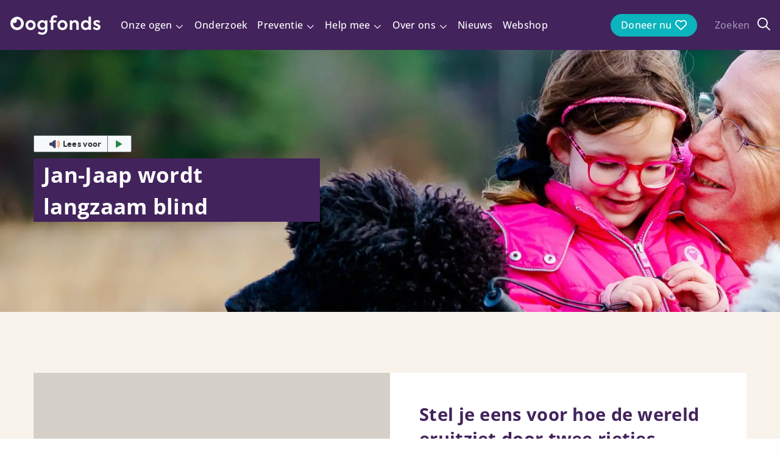

--- FILE ---
content_type: text/html; charset=UTF-8
request_url: https://oogfonds.nl/blijfzien/
body_size: 89562
content:
<!doctype html>
<html class="no-js" lang="nl-NL" >
	<head> <script>
var gform;gform||(document.addEventListener("gform_main_scripts_loaded",function(){gform.scriptsLoaded=!0}),document.addEventListener("gform/theme/scripts_loaded",function(){gform.themeScriptsLoaded=!0}),window.addEventListener("DOMContentLoaded",function(){gform.domLoaded=!0}),gform={domLoaded:!1,scriptsLoaded:!1,themeScriptsLoaded:!1,isFormEditor:()=>"function"==typeof InitializeEditor,callIfLoaded:function(o){return!(!gform.domLoaded||!gform.scriptsLoaded||!gform.themeScriptsLoaded&&!gform.isFormEditor()||(gform.isFormEditor()&&console.warn("The use of gform.initializeOnLoaded() is deprecated in the form editor context and will be removed in Gravity Forms 3.1."),o(),0))},initializeOnLoaded:function(o){gform.callIfLoaded(o)||(document.addEventListener("gform_main_scripts_loaded",()=>{gform.scriptsLoaded=!0,gform.callIfLoaded(o)}),document.addEventListener("gform/theme/scripts_loaded",()=>{gform.themeScriptsLoaded=!0,gform.callIfLoaded(o)}),window.addEventListener("DOMContentLoaded",()=>{gform.domLoaded=!0,gform.callIfLoaded(o)}))},hooks:{action:{},filter:{}},addAction:function(o,r,e,t){gform.addHook("action",o,r,e,t)},addFilter:function(o,r,e,t){gform.addHook("filter",o,r,e,t)},doAction:function(o){gform.doHook("action",o,arguments)},applyFilters:function(o){return gform.doHook("filter",o,arguments)},removeAction:function(o,r){gform.removeHook("action",o,r)},removeFilter:function(o,r,e){gform.removeHook("filter",o,r,e)},addHook:function(o,r,e,t,n){null==gform.hooks[o][r]&&(gform.hooks[o][r]=[]);var d=gform.hooks[o][r];null==n&&(n=r+"_"+d.length),gform.hooks[o][r].push({tag:n,callable:e,priority:t=null==t?10:t})},doHook:function(r,o,e){var t;if(e=Array.prototype.slice.call(e,1),null!=gform.hooks[r][o]&&((o=gform.hooks[r][o]).sort(function(o,r){return o.priority-r.priority}),o.forEach(function(o){"function"!=typeof(t=o.callable)&&(t=window[t]),"action"==r?t.apply(null,e):e[0]=t.apply(null,e)})),"filter"==r)return e[0]},removeHook:function(o,r,t,n){var e;null!=gform.hooks[o][r]&&(e=(e=gform.hooks[o][r]).filter(function(o,r,e){return!!(null!=n&&n!=o.tag||null!=t&&t!=o.priority)}),gform.hooks[o][r]=e)}});
</script>
<meta charset="UTF-8" /><script>if(navigator.userAgent.match(/MSIE|Internet Explorer/i)||navigator.userAgent.match(/Trident\/7\..*?rv:11/i)){var href=document.location.href;if(!href.match(/[?&]nowprocket/)){if(href.indexOf("?")==-1){if(href.indexOf("#")==-1){document.location.href=href+"?nowprocket=1"}else{document.location.href=href.replace("#","?nowprocket=1#")}}else{if(href.indexOf("#")==-1){document.location.href=href+"&nowprocket=1"}else{document.location.href=href.replace("#","&nowprocket=1#")}}}}</script><script>(()=>{class RocketLazyLoadScripts{constructor(){this.v="2.0.4",this.userEvents=["keydown","keyup","mousedown","mouseup","mousemove","mouseover","mouseout","touchmove","touchstart","touchend","touchcancel","wheel","click","dblclick","input"],this.attributeEvents=["onblur","onclick","oncontextmenu","ondblclick","onfocus","onmousedown","onmouseenter","onmouseleave","onmousemove","onmouseout","onmouseover","onmouseup","onmousewheel","onscroll","onsubmit"]}async t(){this.i(),this.o(),/iP(ad|hone)/.test(navigator.userAgent)&&this.h(),this.u(),this.l(this),this.m(),this.k(this),this.p(this),this._(),await Promise.all([this.R(),this.L()]),this.lastBreath=Date.now(),this.S(this),this.P(),this.D(),this.O(),this.M(),await this.C(this.delayedScripts.normal),await this.C(this.delayedScripts.defer),await this.C(this.delayedScripts.async),await this.T(),await this.F(),await this.j(),await this.A(),window.dispatchEvent(new Event("rocket-allScriptsLoaded")),this.everythingLoaded=!0,this.lastTouchEnd&&await new Promise(t=>setTimeout(t,500-Date.now()+this.lastTouchEnd)),this.I(),this.H(),this.U(),this.W()}i(){this.CSPIssue=sessionStorage.getItem("rocketCSPIssue"),document.addEventListener("securitypolicyviolation",t=>{this.CSPIssue||"script-src-elem"!==t.violatedDirective||"data"!==t.blockedURI||(this.CSPIssue=!0,sessionStorage.setItem("rocketCSPIssue",!0))},{isRocket:!0})}o(){window.addEventListener("pageshow",t=>{this.persisted=t.persisted,this.realWindowLoadedFired=!0},{isRocket:!0}),window.addEventListener("pagehide",()=>{this.onFirstUserAction=null},{isRocket:!0})}h(){let t;function e(e){t=e}window.addEventListener("touchstart",e,{isRocket:!0}),window.addEventListener("touchend",function i(o){o.changedTouches[0]&&t.changedTouches[0]&&Math.abs(o.changedTouches[0].pageX-t.changedTouches[0].pageX)<10&&Math.abs(o.changedTouches[0].pageY-t.changedTouches[0].pageY)<10&&o.timeStamp-t.timeStamp<200&&(window.removeEventListener("touchstart",e,{isRocket:!0}),window.removeEventListener("touchend",i,{isRocket:!0}),"INPUT"===o.target.tagName&&"text"===o.target.type||(o.target.dispatchEvent(new TouchEvent("touchend",{target:o.target,bubbles:!0})),o.target.dispatchEvent(new MouseEvent("mouseover",{target:o.target,bubbles:!0})),o.target.dispatchEvent(new PointerEvent("click",{target:o.target,bubbles:!0,cancelable:!0,detail:1,clientX:o.changedTouches[0].clientX,clientY:o.changedTouches[0].clientY})),event.preventDefault()))},{isRocket:!0})}q(t){this.userActionTriggered||("mousemove"!==t.type||this.firstMousemoveIgnored?"keyup"===t.type||"mouseover"===t.type||"mouseout"===t.type||(this.userActionTriggered=!0,this.onFirstUserAction&&this.onFirstUserAction()):this.firstMousemoveIgnored=!0),"click"===t.type&&t.preventDefault(),t.stopPropagation(),t.stopImmediatePropagation(),"touchstart"===this.lastEvent&&"touchend"===t.type&&(this.lastTouchEnd=Date.now()),"click"===t.type&&(this.lastTouchEnd=0),this.lastEvent=t.type,t.composedPath&&t.composedPath()[0].getRootNode()instanceof ShadowRoot&&(t.rocketTarget=t.composedPath()[0]),this.savedUserEvents.push(t)}u(){this.savedUserEvents=[],this.userEventHandler=this.q.bind(this),this.userEvents.forEach(t=>window.addEventListener(t,this.userEventHandler,{passive:!1,isRocket:!0})),document.addEventListener("visibilitychange",this.userEventHandler,{isRocket:!0})}U(){this.userEvents.forEach(t=>window.removeEventListener(t,this.userEventHandler,{passive:!1,isRocket:!0})),document.removeEventListener("visibilitychange",this.userEventHandler,{isRocket:!0}),this.savedUserEvents.forEach(t=>{(t.rocketTarget||t.target).dispatchEvent(new window[t.constructor.name](t.type,t))})}m(){const t="return false",e=Array.from(this.attributeEvents,t=>"data-rocket-"+t),i="["+this.attributeEvents.join("],[")+"]",o="[data-rocket-"+this.attributeEvents.join("],[data-rocket-")+"]",s=(e,i,o)=>{o&&o!==t&&(e.setAttribute("data-rocket-"+i,o),e["rocket"+i]=new Function("event",o),e.setAttribute(i,t))};new MutationObserver(t=>{for(const n of t)"attributes"===n.type&&(n.attributeName.startsWith("data-rocket-")||this.everythingLoaded?n.attributeName.startsWith("data-rocket-")&&this.everythingLoaded&&this.N(n.target,n.attributeName.substring(12)):s(n.target,n.attributeName,n.target.getAttribute(n.attributeName))),"childList"===n.type&&n.addedNodes.forEach(t=>{if(t.nodeType===Node.ELEMENT_NODE)if(this.everythingLoaded)for(const i of[t,...t.querySelectorAll(o)])for(const t of i.getAttributeNames())e.includes(t)&&this.N(i,t.substring(12));else for(const e of[t,...t.querySelectorAll(i)])for(const t of e.getAttributeNames())this.attributeEvents.includes(t)&&s(e,t,e.getAttribute(t))})}).observe(document,{subtree:!0,childList:!0,attributeFilter:[...this.attributeEvents,...e]})}I(){this.attributeEvents.forEach(t=>{document.querySelectorAll("[data-rocket-"+t+"]").forEach(e=>{this.N(e,t)})})}N(t,e){const i=t.getAttribute("data-rocket-"+e);i&&(t.setAttribute(e,i),t.removeAttribute("data-rocket-"+e))}k(t){Object.defineProperty(HTMLElement.prototype,"onclick",{get(){return this.rocketonclick||null},set(e){this.rocketonclick=e,this.setAttribute(t.everythingLoaded?"onclick":"data-rocket-onclick","this.rocketonclick(event)")}})}S(t){function e(e,i){let o=e[i];e[i]=null,Object.defineProperty(e,i,{get:()=>o,set(s){t.everythingLoaded?o=s:e["rocket"+i]=o=s}})}e(document,"onreadystatechange"),e(window,"onload"),e(window,"onpageshow");try{Object.defineProperty(document,"readyState",{get:()=>t.rocketReadyState,set(e){t.rocketReadyState=e},configurable:!0}),document.readyState="loading"}catch(t){console.log("WPRocket DJE readyState conflict, bypassing")}}l(t){this.originalAddEventListener=EventTarget.prototype.addEventListener,this.originalRemoveEventListener=EventTarget.prototype.removeEventListener,this.savedEventListeners=[],EventTarget.prototype.addEventListener=function(e,i,o){o&&o.isRocket||!t.B(e,this)&&!t.userEvents.includes(e)||t.B(e,this)&&!t.userActionTriggered||e.startsWith("rocket-")||t.everythingLoaded?t.originalAddEventListener.call(this,e,i,o):(t.savedEventListeners.push({target:this,remove:!1,type:e,func:i,options:o}),"mouseenter"!==e&&"mouseleave"!==e||t.originalAddEventListener.call(this,e,t.savedUserEvents.push,o))},EventTarget.prototype.removeEventListener=function(e,i,o){o&&o.isRocket||!t.B(e,this)&&!t.userEvents.includes(e)||t.B(e,this)&&!t.userActionTriggered||e.startsWith("rocket-")||t.everythingLoaded?t.originalRemoveEventListener.call(this,e,i,o):t.savedEventListeners.push({target:this,remove:!0,type:e,func:i,options:o})}}J(t,e){this.savedEventListeners=this.savedEventListeners.filter(i=>{let o=i.type,s=i.target||window;return e!==o||t!==s||(this.B(o,s)&&(i.type="rocket-"+o),this.$(i),!1)})}H(){EventTarget.prototype.addEventListener=this.originalAddEventListener,EventTarget.prototype.removeEventListener=this.originalRemoveEventListener,this.savedEventListeners.forEach(t=>this.$(t))}$(t){t.remove?this.originalRemoveEventListener.call(t.target,t.type,t.func,t.options):this.originalAddEventListener.call(t.target,t.type,t.func,t.options)}p(t){let e;function i(e){return t.everythingLoaded?e:e.split(" ").map(t=>"load"===t||t.startsWith("load.")?"rocket-jquery-load":t).join(" ")}function o(o){function s(e){const s=o.fn[e];o.fn[e]=o.fn.init.prototype[e]=function(){return this[0]===window&&t.userActionTriggered&&("string"==typeof arguments[0]||arguments[0]instanceof String?arguments[0]=i(arguments[0]):"object"==typeof arguments[0]&&Object.keys(arguments[0]).forEach(t=>{const e=arguments[0][t];delete arguments[0][t],arguments[0][i(t)]=e})),s.apply(this,arguments),this}}if(o&&o.fn&&!t.allJQueries.includes(o)){const e={DOMContentLoaded:[],"rocket-DOMContentLoaded":[]};for(const t in e)document.addEventListener(t,()=>{e[t].forEach(t=>t())},{isRocket:!0});o.fn.ready=o.fn.init.prototype.ready=function(i){function s(){parseInt(o.fn.jquery)>2?setTimeout(()=>i.bind(document)(o)):i.bind(document)(o)}return"function"==typeof i&&(t.realDomReadyFired?!t.userActionTriggered||t.fauxDomReadyFired?s():e["rocket-DOMContentLoaded"].push(s):e.DOMContentLoaded.push(s)),o([])},s("on"),s("one"),s("off"),t.allJQueries.push(o)}e=o}t.allJQueries=[],o(window.jQuery),Object.defineProperty(window,"jQuery",{get:()=>e,set(t){o(t)}})}P(){const t=new Map;document.write=document.writeln=function(e){const i=document.currentScript,o=document.createRange(),s=i.parentElement;let n=t.get(i);void 0===n&&(n=i.nextSibling,t.set(i,n));const c=document.createDocumentFragment();o.setStart(c,0),c.appendChild(o.createContextualFragment(e)),s.insertBefore(c,n)}}async R(){return new Promise(t=>{this.userActionTriggered?t():this.onFirstUserAction=t})}async L(){return new Promise(t=>{document.addEventListener("DOMContentLoaded",()=>{this.realDomReadyFired=!0,t()},{isRocket:!0})})}async j(){return this.realWindowLoadedFired?Promise.resolve():new Promise(t=>{window.addEventListener("load",t,{isRocket:!0})})}M(){this.pendingScripts=[];this.scriptsMutationObserver=new MutationObserver(t=>{for(const e of t)e.addedNodes.forEach(t=>{"SCRIPT"!==t.tagName||t.noModule||t.isWPRocket||this.pendingScripts.push({script:t,promise:new Promise(e=>{const i=()=>{const i=this.pendingScripts.findIndex(e=>e.script===t);i>=0&&this.pendingScripts.splice(i,1),e()};t.addEventListener("load",i,{isRocket:!0}),t.addEventListener("error",i,{isRocket:!0}),setTimeout(i,1e3)})})})}),this.scriptsMutationObserver.observe(document,{childList:!0,subtree:!0})}async F(){await this.X(),this.pendingScripts.length?(await this.pendingScripts[0].promise,await this.F()):this.scriptsMutationObserver.disconnect()}D(){this.delayedScripts={normal:[],async:[],defer:[]},document.querySelectorAll("script[type$=rocketlazyloadscript]").forEach(t=>{t.hasAttribute("data-rocket-src")?t.hasAttribute("async")&&!1!==t.async?this.delayedScripts.async.push(t):t.hasAttribute("defer")&&!1!==t.defer||"module"===t.getAttribute("data-rocket-type")?this.delayedScripts.defer.push(t):this.delayedScripts.normal.push(t):this.delayedScripts.normal.push(t)})}async _(){await this.L();let t=[];document.querySelectorAll("script[type$=rocketlazyloadscript][data-rocket-src]").forEach(e=>{let i=e.getAttribute("data-rocket-src");if(i&&!i.startsWith("data:")){i.startsWith("//")&&(i=location.protocol+i);try{const o=new URL(i).origin;o!==location.origin&&t.push({src:o,crossOrigin:e.crossOrigin||"module"===e.getAttribute("data-rocket-type")})}catch(t){}}}),t=[...new Map(t.map(t=>[JSON.stringify(t),t])).values()],this.Y(t,"preconnect")}async G(t){if(await this.K(),!0!==t.noModule||!("noModule"in HTMLScriptElement.prototype))return new Promise(e=>{let i;function o(){(i||t).setAttribute("data-rocket-status","executed"),e()}try{if(navigator.userAgent.includes("Firefox/")||""===navigator.vendor||this.CSPIssue)i=document.createElement("script"),[...t.attributes].forEach(t=>{let e=t.nodeName;"type"!==e&&("data-rocket-type"===e&&(e="type"),"data-rocket-src"===e&&(e="src"),i.setAttribute(e,t.nodeValue))}),t.text&&(i.text=t.text),t.nonce&&(i.nonce=t.nonce),i.hasAttribute("src")?(i.addEventListener("load",o,{isRocket:!0}),i.addEventListener("error",()=>{i.setAttribute("data-rocket-status","failed-network"),e()},{isRocket:!0}),setTimeout(()=>{i.isConnected||e()},1)):(i.text=t.text,o()),i.isWPRocket=!0,t.parentNode.replaceChild(i,t);else{const i=t.getAttribute("data-rocket-type"),s=t.getAttribute("data-rocket-src");i?(t.type=i,t.removeAttribute("data-rocket-type")):t.removeAttribute("type"),t.addEventListener("load",o,{isRocket:!0}),t.addEventListener("error",i=>{this.CSPIssue&&i.target.src.startsWith("data:")?(console.log("WPRocket: CSP fallback activated"),t.removeAttribute("src"),this.G(t).then(e)):(t.setAttribute("data-rocket-status","failed-network"),e())},{isRocket:!0}),s?(t.fetchPriority="high",t.removeAttribute("data-rocket-src"),t.src=s):t.src="data:text/javascript;base64,"+window.btoa(unescape(encodeURIComponent(t.text)))}}catch(i){t.setAttribute("data-rocket-status","failed-transform"),e()}});t.setAttribute("data-rocket-status","skipped")}async C(t){const e=t.shift();return e?(e.isConnected&&await this.G(e),this.C(t)):Promise.resolve()}O(){this.Y([...this.delayedScripts.normal,...this.delayedScripts.defer,...this.delayedScripts.async],"preload")}Y(t,e){this.trash=this.trash||[];let i=!0;var o=document.createDocumentFragment();t.forEach(t=>{const s=t.getAttribute&&t.getAttribute("data-rocket-src")||t.src;if(s&&!s.startsWith("data:")){const n=document.createElement("link");n.href=s,n.rel=e,"preconnect"!==e&&(n.as="script",n.fetchPriority=i?"high":"low"),t.getAttribute&&"module"===t.getAttribute("data-rocket-type")&&(n.crossOrigin=!0),t.crossOrigin&&(n.crossOrigin=t.crossOrigin),t.integrity&&(n.integrity=t.integrity),t.nonce&&(n.nonce=t.nonce),o.appendChild(n),this.trash.push(n),i=!1}}),document.head.appendChild(o)}W(){this.trash.forEach(t=>t.remove())}async T(){try{document.readyState="interactive"}catch(t){}this.fauxDomReadyFired=!0;try{await this.K(),this.J(document,"readystatechange"),document.dispatchEvent(new Event("rocket-readystatechange")),await this.K(),document.rocketonreadystatechange&&document.rocketonreadystatechange(),await this.K(),this.J(document,"DOMContentLoaded"),document.dispatchEvent(new Event("rocket-DOMContentLoaded")),await this.K(),this.J(window,"DOMContentLoaded"),window.dispatchEvent(new Event("rocket-DOMContentLoaded"))}catch(t){console.error(t)}}async A(){try{document.readyState="complete"}catch(t){}try{await this.K(),this.J(document,"readystatechange"),document.dispatchEvent(new Event("rocket-readystatechange")),await this.K(),document.rocketonreadystatechange&&document.rocketonreadystatechange(),await this.K(),this.J(window,"load"),window.dispatchEvent(new Event("rocket-load")),await this.K(),window.rocketonload&&window.rocketonload(),await this.K(),this.allJQueries.forEach(t=>t(window).trigger("rocket-jquery-load")),await this.K(),this.J(window,"pageshow");const t=new Event("rocket-pageshow");t.persisted=this.persisted,window.dispatchEvent(t),await this.K(),window.rocketonpageshow&&window.rocketonpageshow({persisted:this.persisted})}catch(t){console.error(t)}}async K(){Date.now()-this.lastBreath>45&&(await this.X(),this.lastBreath=Date.now())}async X(){return document.hidden?new Promise(t=>setTimeout(t)):new Promise(t=>requestAnimationFrame(t))}B(t,e){return e===document&&"readystatechange"===t||(e===document&&"DOMContentLoaded"===t||(e===window&&"DOMContentLoaded"===t||(e===window&&"load"===t||e===window&&"pageshow"===t)))}static run(){(new RocketLazyLoadScripts).t()}}RocketLazyLoadScripts.run()})();</script>
		<!-- <script type="rocketlazyloadscript" data-rocket-src="https://www.googleoptimize.com/optimize.js?id=GTM-52VXWDD"></script> -->
		
		<meta name="viewport" content="width=device-width, initial-scale=1.0" />
		<meta name='robots' content='index, follow, max-image-preview:large, max-snippet:-1, max-video-preview:-1' />

	<!-- This site is optimized with the Yoast SEO Premium plugin v26.7 (Yoast SEO v26.7) - https://yoast.com/wordpress/plugins/seo/ -->
	<title>Blijf zien waar je van houdt! - Oogfonds</title><link rel="preload" data-smush-preload as="image" href="https://oogfonds.nl/wp-content/smush-webp/2022/12/Jan-Jaap-donateren-Tijd-voor-Max-4-1600x750.jpg.webp" fetchpriority="high" />
<link data-rocket-preload as="style" href="https://fonts.googleapis.com/css2?family=Mr+Dafoe&#038;display=swap" rel="preload">
<link href="https://fonts.googleapis.com/css2?family=Mr+Dafoe&#038;display=swap" media="print" onload="this.media=&#039;all&#039;" rel="stylesheet">
<style id="wpr-usedcss">img:is([sizes=auto i],[sizes^="auto," i]){contain-intrinsic-size:3000px 1500px}.searchwp-live-search-results{background:#fff;border-radius:3px;-webkit-box-shadow:0 0 2px 0 rgba(30,30,30,.4);box-shadow:0 0 2px 0 rgba(30,30,30,.4);-webkit-box-sizing:border-box;box-sizing:border-box;-moz-box-sizing:border-box;max-height:300px;min-height:175px;min-width:315px;width:315px}.searchwp-live-search-result{border-bottom:1px solid rgba(30,30,30,.1);display:-webkit-box;display:-ms-flexbox;display:flex;-ms-flex-wrap:wrap;flex-wrap:wrap;gap:10px;padding:10px}.searchwp-live-search-result:last-child{border-bottom:none}.searchwp-live-search-no-min-chars .spinner{opacity:.3}.searchwp-live-search-result--focused{background:#f7f7f7}#boxzilla-overlay,.boxzilla-overlay{position:fixed;background:rgba(0,0,0,.65);width:100%;height:100%;left:0;top:0;z-index:10000}.boxzilla{position:fixed;z-index:12000;-webkit-box-sizing:border-box;-moz-box-sizing:border-box;box-sizing:border-box;background:#fff;padding:25px}.boxzilla.boxzilla-bottom-right{bottom:0;right:0}.boxzilla-content>:first-child{margin-top:0;padding-top:0}.boxzilla-content>:last-child{margin-bottom:0;padding-bottom:0}.boxzilla-close-icon{position:absolute;right:0;top:0;text-align:center;padding:6px;cursor:pointer;-webkit-appearance:none;font-size:28px;font-weight:700;line-height:20px;color:#000;opacity:.5}.boxzilla-close-icon:focus,.boxzilla-close-icon:hover{opacity:.8}@font-face{font-family:'Open Sans';font-style:normal;font-weight:300;font-stretch:100%;font-display:swap;src:url(https://fonts.gstatic.com/s/opensans/v44/memvYaGs126MiZpBA-UvWbX2vVnXBbObj2OVTS2mu1aB.woff2) format('woff2');unicode-range:U+0307-0308,U+0590-05FF,U+200C-2010,U+20AA,U+25CC,U+FB1D-FB4F}@font-face{font-family:'Open Sans';font-style:normal;font-weight:300;font-stretch:100%;font-display:swap;src:url(https://fonts.gstatic.com/s/opensans/v44/memvYaGs126MiZpBA-UvWbX2vVnXBbObj2OVTS-muw.woff2) format('woff2');unicode-range:U+0000-00FF,U+0131,U+0152-0153,U+02BB-02BC,U+02C6,U+02DA,U+02DC,U+0304,U+0308,U+0329,U+2000-206F,U+20AC,U+2122,U+2191,U+2193,U+2212,U+2215,U+FEFF,U+FFFD}@font-face{font-family:'Open Sans';font-style:normal;font-weight:400;font-stretch:100%;font-display:swap;src:url(https://fonts.gstatic.com/s/opensans/v44/memvYaGs126MiZpBA-UvWbX2vVnXBbObj2OVTS2mu1aB.woff2) format('woff2');unicode-range:U+0307-0308,U+0590-05FF,U+200C-2010,U+20AA,U+25CC,U+FB1D-FB4F}@font-face{font-family:'Open Sans';font-style:normal;font-weight:400;font-stretch:100%;font-display:swap;src:url(https://fonts.gstatic.com/s/opensans/v44/memvYaGs126MiZpBA-UvWbX2vVnXBbObj2OVTS-muw.woff2) format('woff2');unicode-range:U+0000-00FF,U+0131,U+0152-0153,U+02BB-02BC,U+02C6,U+02DA,U+02DC,U+0304,U+0308,U+0329,U+2000-206F,U+20AC,U+2122,U+2191,U+2193,U+2212,U+2215,U+FEFF,U+FFFD}@font-face{font-family:'Open Sans';font-style:normal;font-weight:500;font-stretch:100%;font-display:swap;src:url(https://fonts.gstatic.com/s/opensans/v44/memvYaGs126MiZpBA-UvWbX2vVnXBbObj2OVTS2mu1aB.woff2) format('woff2');unicode-range:U+0307-0308,U+0590-05FF,U+200C-2010,U+20AA,U+25CC,U+FB1D-FB4F}@font-face{font-family:'Open Sans';font-style:normal;font-weight:500;font-stretch:100%;font-display:swap;src:url(https://fonts.gstatic.com/s/opensans/v44/memvYaGs126MiZpBA-UvWbX2vVnXBbObj2OVTS-muw.woff2) format('woff2');unicode-range:U+0000-00FF,U+0131,U+0152-0153,U+02BB-02BC,U+02C6,U+02DA,U+02DC,U+0304,U+0308,U+0329,U+2000-206F,U+20AC,U+2122,U+2191,U+2193,U+2212,U+2215,U+FEFF,U+FFFD}@font-face{font-family:'Open Sans';font-style:normal;font-weight:600;font-stretch:100%;font-display:swap;src:url(https://fonts.gstatic.com/s/opensans/v44/memvYaGs126MiZpBA-UvWbX2vVnXBbObj2OVTS2mu1aB.woff2) format('woff2');unicode-range:U+0307-0308,U+0590-05FF,U+200C-2010,U+20AA,U+25CC,U+FB1D-FB4F}@font-face{font-family:'Open Sans';font-style:normal;font-weight:600;font-stretch:100%;font-display:swap;src:url(https://fonts.gstatic.com/s/opensans/v44/memvYaGs126MiZpBA-UvWbX2vVnXBbObj2OVTS-muw.woff2) format('woff2');unicode-range:U+0000-00FF,U+0131,U+0152-0153,U+02BB-02BC,U+02C6,U+02DA,U+02DC,U+0304,U+0308,U+0329,U+2000-206F,U+20AC,U+2122,U+2191,U+2193,U+2212,U+2215,U+FEFF,U+FFFD}@font-face{font-family:'Open Sans';font-style:normal;font-weight:700;font-stretch:100%;font-display:swap;src:url(https://fonts.gstatic.com/s/opensans/v44/memvYaGs126MiZpBA-UvWbX2vVnXBbObj2OVTS2mu1aB.woff2) format('woff2');unicode-range:U+0307-0308,U+0590-05FF,U+200C-2010,U+20AA,U+25CC,U+FB1D-FB4F}@font-face{font-family:'Open Sans';font-style:normal;font-weight:700;font-stretch:100%;font-display:swap;src:url(https://fonts.gstatic.com/s/opensans/v44/memvYaGs126MiZpBA-UvWbX2vVnXBbObj2OVTS-muw.woff2) format('woff2');unicode-range:U+0000-00FF,U+0131,U+0152-0153,U+02BB-02BC,U+02C6,U+02DA,U+02DC,U+0304,U+0308,U+0329,U+2000-206F,U+20AC,U+2122,U+2191,U+2193,U+2212,U+2215,U+FEFF,U+FFFD}@media print,screen and (min-width:40em){.reveal,.reveal.large,.reveal.small,.reveal.tiny{right:auto;left:auto;margin:0 auto}}html{line-height:1.15;-webkit-text-size-adjust:100%}body{margin:0}h1{font-size:2em;margin:.67em 0}a{background-color:transparent}b,strong{font-weight:bolder}code{font-family:monospace,monospace;font-size:1em}small{font-size:80%}img{border-style:none}button,input,optgroup,select,textarea{font-family:inherit;font-size:100%;line-height:1.15;margin:0}button,input{overflow:visible}button,select{text-transform:none}[type=button],[type=submit],button{-webkit-appearance:button}[type=button]::-moz-focus-inner,[type=submit]::-moz-focus-inner,button::-moz-focus-inner{border-style:none;padding:0}[type=button]:-moz-focusring,[type=submit]:-moz-focusring,button:-moz-focusring{outline:ButtonText dotted 1px}fieldset{padding:.35em .75em .625em}legend{box-sizing:border-box;color:inherit;display:table;max-width:100%;padding:0;white-space:normal}progress{vertical-align:baseline}textarea{overflow:auto}[type=checkbox],[type=radio]{box-sizing:border-box;padding:0}[type=number]::-webkit-inner-spin-button,[type=number]::-webkit-outer-spin-button{height:auto}[type=search]{-webkit-appearance:textfield;outline-offset:-2px}[type=search]::-webkit-search-decoration{-webkit-appearance:none}::-webkit-file-upload-button{-webkit-appearance:button;font:inherit}template{display:none}[hidden]{display:none}.foundation-mq{font-family:"small=0em&medium=40em&large=64em&xlarge=75em&xxlarge=90em"}html{box-sizing:border-box;font-size:100%}*,::after,::before{box-sizing:inherit}body{margin:0;padding:0;background:#fefefe;font-family:-apple-system,BlinkMacSystemFont,"Segoe UI",Roboto,Oxygen,Ubuntu,Cantarell,"Fira Sans","Droid Sans","Helvetica Neue",sans-serif;font-weight:400;line-height:1.5;color:#0a0a0a;-webkit-font-smoothing:antialiased;-moz-osx-font-smoothing:grayscale}img{display:inline-block;vertical-align:middle;max-width:100%;height:auto;-ms-interpolation-mode:bicubic}textarea{height:auto;min-height:50px;border-radius:0}select{box-sizing:border-box;width:100%;border-radius:0}button{padding:0;-webkit-appearance:none;-moz-appearance:none;appearance:none;border:0;border-radius:0;background:0 0;line-height:1;cursor:auto}[data-whatinput=mouse] button{outline:0}button,input,optgroup,select,textarea{font-family:inherit}.is-visible{display:block!important}.row{max-width:75rem;margin-right:auto;margin-left:auto}.row::after,.row::before{display:table;content:" ";flex-basis:0;order:1}.row::after{clear:both}.row .row{margin-right:-.625rem;margin-left:-.625rem}.row:not(.expanded) .row{max-width:none}.column,.columns{width:100%;float:left;padding-right:.625rem;padding-left:.625rem}.column,.column:last-child:not(:first-child),.columns,.columns:last-child:not(:first-child){float:left;clear:none}.column:last-child:not(:first-child),.columns:last-child:not(:first-child){float:right}.column.end:last-child:last-child,.end.columns:last-child:last-child{float:left}.column.row.row,.row.row.columns{float:none}.row .column.row.row,.row .row.row.columns{margin-right:0;margin-left:0;padding-right:0;padding-left:0}.small-8{width:66.66667%}.small-12{width:100%}.small-up-1>.column,.small-up-1>.columns{float:left;width:100%}.small-up-1>.column:nth-of-type(1n),.small-up-1>.columns:nth-of-type(1n){clear:none}.small-up-1>.column:nth-of-type(1n+1),.small-up-1>.columns:nth-of-type(1n+1){clear:both}.small-up-1>.column:last-child,.small-up-1>.columns:last-child{float:left}@media print,screen and (min-width:40em){.row .row{margin-right:-.9375rem;margin-left:-.9375rem}.column,.columns{padding-right:.9375rem;padding-left:.9375rem}.medium-5{width:41.66667%}.medium-6{width:50%}.medium-7{width:58.33333%}.medium-8{width:66.66667%}}.column-block{margin-bottom:1.25rem}.column-block>:last-child{margin-bottom:0}@media print,screen and (min-width:40em){.column-block{margin-bottom:1.875rem}.column-block>:last-child{margin-bottom:0}}@media print,screen and (min-width:64em){.row .row{margin-right:-.9375rem;margin-left:-.9375rem}.large-3{width:25%}.large-4{width:33.33333%}.large-5{width:41.66667%}.large-12{width:100%}.large-up-3>.column,.large-up-3>.columns{float:left;width:33.33333%}.large-up-3>.column:nth-of-type(1n),.large-up-3>.columns:nth-of-type(1n){clear:none}.large-up-3>.column:nth-of-type(3n+1),.large-up-3>.columns:nth-of-type(3n+1){clear:both}.large-up-3>.column:last-child,.large-up-3>.columns:last-child{float:left}.large-offset-1{margin-left:8.33333%}}blockquote,div,form,h1,h2,h3,li,p,ul{margin:0;padding:0}p{margin-bottom:1rem;font-size:inherit;line-height:1.6;text-rendering:optimizeLegibility}em,i{font-style:italic;line-height:inherit}b,strong{font-weight:700;line-height:inherit}small{font-size:80%;line-height:inherit}.h3,h1,h2,h3{font-family:-apple-system,BlinkMacSystemFont,"Segoe UI",Roboto,Oxygen,Ubuntu,Cantarell,"Fira Sans","Droid Sans","Helvetica Neue",sans-serif;font-style:normal;font-weight:400;color:inherit;text-rendering:optimizeLegibility}.h3 small,h1 small,h2 small,h3 small{line-height:0;color:#cacaca}h1{font-size:1.5rem;line-height:1.4;margin-top:0;margin-bottom:.5rem}h2{font-size:1.25rem;line-height:1.4;margin-top:0;margin-bottom:.5rem}.h3,h3{font-size:1.1875rem;line-height:1.4;margin-top:0;margin-bottom:.5rem}@media print,screen and (min-width:40em){h1{font-size:3rem}h2{font-size:2.5rem}.h3,h3{font-size:1.9375rem}}a{line-height:inherit;color:#1779ba;text-decoration:none;cursor:pointer}a:focus,a:hover{color:#1468a0}a img{border:0}ul{margin-bottom:1rem;list-style-position:outside;line-height:1.6}li{font-size:inherit}ul{margin-left:1.25rem;list-style-type:disc}ul ul{margin-left:1.25rem;margin-bottom:0}blockquote{margin:0 0 1rem;padding:.5625rem 1.25rem 0 1.1875rem;border-left:1px solid #cacaca}blockquote,blockquote p{line-height:1.6;color:#8a8a8a}figure{margin:0}code{padding:.125rem .3125rem .0625rem;border:1px solid #cacaca;background-color:#e6e6e6;font-family:Consolas,"Liberation Mono",Courier,monospace;font-weight:400;color:#0a0a0a}@media print{*{background:0 0!important;box-shadow:none!important;color:#000!important;text-shadow:none!important}a,a:visited{text-decoration:underline}a[href]:after{content:" (" attr(href) ")"}a[href^="#"]:after,a[href^="javascript:"]:after{content:""}blockquote{border:1px solid #8a8a8a;page-break-inside:avoid}img,tr{page-break-inside:avoid}img{max-width:100%!important}@page{margin:.5cm}h2,h3,p{orphans:3;widows:3}h2,h3{page-break-after:avoid}}.button{display:inline-block;vertical-align:middle;margin:0 0 1rem;padding:.85em 1em;border:1px solid transparent;border-radius:0;transition:background-color .25s ease-out,color .25s ease-out;font-family:inherit;font-size:.9rem;-webkit-appearance:none;line-height:1;text-align:center;cursor:pointer;background-color:#1779ba;color:#fefefe}[data-whatinput=mouse] .button{outline:0}.button:focus,.button:hover{background-color:#14679e;color:#fefefe}.button.small{font-size:.75rem}.button.large{font-size:1.25rem}.button.primary{background-color:#1779ba;color:#fefefe}.button.primary:focus,.button.primary:hover{background-color:#126195;color:#fefefe}.button.secondary{background-color:#767676;color:#fefefe}.button.secondary:focus,.button.secondary:hover{background-color:#5e5e5e;color:#fefefe}.button.success{background-color:#3adb76;color:#0a0a0a}.button.success:focus,.button.success:hover{background-color:#22bb5b;color:#0a0a0a}.button.warning{background-color:#ffae00;color:#0a0a0a}.button.warning:focus,.button.warning:hover{background-color:#cc8b00;color:#0a0a0a}.button.alert{background-color:#cc4b37;color:#fefefe}.button.alert:focus,.button.alert:hover{background-color:#a53b2a;color:#fefefe}.button.disabled,.button[disabled]{opacity:.25;cursor:not-allowed}.button.disabled,.button.disabled:focus,.button.disabled:hover,.button[disabled],.button[disabled]:focus,.button[disabled]:hover{background-color:#1779ba;color:#fefefe}.button.disabled.primary,.button[disabled].primary{opacity:.25;cursor:not-allowed}.button.disabled.primary,.button.disabled.primary:focus,.button.disabled.primary:hover,.button[disabled].primary,.button[disabled].primary:focus,.button[disabled].primary:hover{background-color:#1779ba;color:#fefefe}.button.disabled.secondary,.button[disabled].secondary{opacity:.25;cursor:not-allowed}.button.disabled.secondary,.button.disabled.secondary:focus,.button.disabled.secondary:hover,.button[disabled].secondary,.button[disabled].secondary:focus,.button[disabled].secondary:hover{background-color:#767676;color:#fefefe}.button.disabled.success,.button[disabled].success{opacity:.25;cursor:not-allowed}.button.disabled.success,.button.disabled.success:focus,.button.disabled.success:hover,.button[disabled].success,.button[disabled].success:focus,.button[disabled].success:hover{background-color:#3adb76;color:#0a0a0a}.button.disabled.warning,.button[disabled].warning{opacity:.25;cursor:not-allowed}.button.disabled.warning,.button.disabled.warning:focus,.button.disabled.warning:hover,.button[disabled].warning,.button[disabled].warning:focus,.button[disabled].warning:hover{background-color:#ffae00;color:#0a0a0a}.button.disabled.alert,.button[disabled].alert{opacity:.25;cursor:not-allowed}.button.disabled.alert,.button.disabled.alert:focus,.button.disabled.alert:hover,.button[disabled].alert,.button[disabled].alert:focus,.button[disabled].alert:hover{background-color:#cc4b37;color:#fefefe}.button.dropdown::after{display:block;width:0;height:0;border:.4em inset;content:"";border-bottom-width:0;border-top-style:solid;border-color:#fefefe transparent transparent;position:relative;top:.4em;display:inline-block;float:right;margin-left:1em}a.button:focus,a.button:hover{text-decoration:none}[type=color],[type=date],[type=email],[type=number],[type=password],[type=search],[type=text],[type=url],textarea{display:block;box-sizing:border-box;width:100%;height:2.4375rem;margin:0 0 1rem;padding:.5rem;border:1px solid #cacaca;border-radius:0;background-color:#fefefe;box-shadow:inset 0 1px 2px rgba(10,10,10,.1);font-family:inherit;font-size:1rem;font-weight:400;line-height:1.5;color:#0a0a0a;transition:box-shadow .5s,border-color .25s ease-in-out;-webkit-appearance:none;-moz-appearance:none;appearance:none}[type=color]:focus,[type=date]:focus,[type=email]:focus,[type=number]:focus,[type=password]:focus,[type=search]:focus,[type=text]:focus,[type=url]:focus,textarea:focus{outline:0;border:1px solid #8a8a8a;background-color:#fefefe;box-shadow:0 0 5px #cacaca;transition:box-shadow .5s,border-color .25s ease-in-out}textarea{max-width:100%}input:disabled,input[readonly],textarea:disabled,textarea[readonly]{background-color:#e6e6e6;cursor:not-allowed}[type=button],[type=submit]{-webkit-appearance:none;-moz-appearance:none;appearance:none;border-radius:0}input[type=search]{box-sizing:border-box}::-moz-placeholder{color:#cacaca}::placeholder{color:#cacaca}[type=checkbox],[type=radio]{margin:0 0 1rem}[type=checkbox]+label,[type=radio]+label{display:inline-block;vertical-align:baseline;margin-left:.5rem;margin-right:1rem;margin-bottom:0}[type=checkbox]+label[for],[type=radio]+label[for]{cursor:pointer}label>[type=checkbox],label>[type=radio]{margin-right:.5rem}label{display:block;margin:0;font-size:.875rem;font-weight:400;line-height:1.8;color:#0a0a0a}fieldset{margin:0;padding:0;border:0}legend{max-width:100%;margin-bottom:.5rem}.fieldset{margin:1.125rem 0;padding:1.25rem;border:1px solid #cacaca}.fieldset legend{margin:0;margin-left:-.1875rem;padding:0 .1875rem}select{height:2.4375rem;margin:0 0 1rem;padding:.5rem;-webkit-appearance:none;-moz-appearance:none;appearance:none;border:1px solid #cacaca;border-radius:0;background-color:#fefefe;font-family:inherit;font-size:1rem;font-weight:400;line-height:1.5;color:#0a0a0a;background-image:url("data:image/svg+xml;utf8,<svg xmlns='http://www.w3.org/2000/svg' version='1.1' width='32' height='24' viewBox='0 0 32 24'><polygon points='0,0 32,0 16,24' style='fill: rgb%28138, 138, 138%29'></polygon></svg>");background-origin:content-box;background-position:right -1rem center;background-repeat:no-repeat;background-size:9px 6px;padding-right:1.5rem;transition:box-shadow .5s,border-color .25s ease-in-out}@media screen and (min-width:0\0){select{background-image:url([data-uri])}}select:focus{outline:0;border:1px solid #8a8a8a;background-color:#fefefe;box-shadow:0 0 5px #cacaca;transition:box-shadow .5s,border-color .25s ease-in-out}select:disabled{background-color:#e6e6e6;cursor:not-allowed}select::-ms-expand{display:none}select[multiple]{height:auto;background-image:none}.is-invalid-input:not(:focus){border-color:#cc4b37;background-color:#f9ecea}.is-invalid-input:not(:focus)::-moz-placeholder{color:#cc4b37}.is-invalid-input:not(:focus)::placeholder{color:#cc4b37}.is-invalid-label{color:#cc4b37}.form-error{display:none;margin-top:-.5rem;margin-bottom:1rem;font-size:.75rem;font-weight:700;color:#cc4b37}.form-error.is-visible{display:block}.accordion{margin-left:0;background:#fefefe;list-style-type:none}.accordion[disabled] .accordion-title{cursor:not-allowed}.accordion-item:first-child>:first-child{border-radius:0}.accordion-item:last-child>:last-child{border-radius:0}.accordion-title{position:relative;display:block;padding:1.25rem 1rem;border:1px solid #e6e6e6;border-bottom:0;font-size:.75rem;line-height:1;color:#1779ba}:last-child:not(.is-active)>.accordion-title{border-bottom:1px solid #e6e6e6;border-radius:0}.accordion-title:focus,.accordion-title:hover{background-color:#e6e6e6}.accordion-title::before{position:absolute;top:50%;right:1rem;margin-top:-.5rem;content:"+"}.is-active>.accordion-title::before{content:"–"}.accordion-content{display:none;padding:1rem;border:1px solid #e6e6e6;border-bottom:0;background-color:#fefefe;color:#0a0a0a}:last-child>.accordion-content:last-child{border-bottom:1px solid #e6e6e6}.accordion-menu li{width:100%}.accordion-menu a{padding:.7rem 1rem}.accordion-menu .is-accordion-submenu-parent:not(.has-submenu-toggle)>a{position:relative}.accordion-menu .is-accordion-submenu-parent:not(.has-submenu-toggle)>a::after{display:block;width:0;height:0;border:6px inset;content:"";border-bottom-width:0;border-top-style:solid;border-color:#fefefe transparent transparent;position:absolute;top:50%;margin-top:-3px;right:1rem}.accordion-menu.align-left .is-accordion-submenu-parent>a::after{right:1rem;left:auto}.accordion-menu.align-right .is-accordion-submenu-parent>a::after{right:auto;left:1rem}.accordion-menu .is-accordion-submenu-parent[aria-expanded=true]>a::after{transform:rotate(180deg);transform-origin:50% 50%}.is-accordion-submenu-parent{position:relative}.has-submenu-toggle>a{margin-right:40px}.submenu-toggle{position:absolute;top:0;right:0;width:40px;height:40px;cursor:pointer}.submenu-toggle::after{display:block;width:0;height:0;border:6px inset;content:"";border-bottom-width:0;border-top-style:solid;border-color:#fefefe transparent transparent;top:0;bottom:0;margin:auto}.submenu-toggle[aria-expanded=true]::after{transform:scaleY(-1);transform-origin:50% 50%}.submenu-toggle-text{position:absolute!important;width:1px;height:1px;padding:0;overflow:hidden;clip:rect(0,0,0,0);white-space:nowrap;border:0}.button-group{margin-bottom:1rem;display:flex;flex-wrap:nowrap;align-items:stretch}.button-group::after,.button-group::before{display:table;content:" ";flex-basis:0;order:1}.button-group::after{clear:both}.button-group .button{margin:0;margin-right:1px;margin-bottom:1px;font-size:.9rem;flex:0 0 auto}.button-group .button:last-child{margin-right:0}.button-group.small .button{font-size:.75rem}.button-group.large .button{font-size:1.25rem}.button-group.primary .button{background-color:#1779ba;color:#fefefe}.button-group.primary .button:focus,.button-group.primary .button:hover{background-color:#126195;color:#fefefe}.button-group.secondary .button{background-color:#767676;color:#fefefe}.button-group.secondary .button:focus,.button-group.secondary .button:hover{background-color:#5e5e5e;color:#fefefe}.button-group.success .button{background-color:#3adb76;color:#0a0a0a}.button-group.success .button:focus,.button-group.success .button:hover{background-color:#22bb5b;color:#0a0a0a}.button-group.warning .button{background-color:#ffae00;color:#0a0a0a}.button-group.warning .button:focus,.button-group.warning .button:hover{background-color:#cc8b00;color:#0a0a0a}.button-group.alert .button{background-color:#cc4b37;color:#fefefe}.button-group.alert .button:focus,.button-group.alert .button:hover{background-color:#a53b2a;color:#fefefe}.close-button{position:absolute;color:#8a8a8a;cursor:pointer}[data-whatinput=mouse] .close-button{outline:0}.close-button:focus,.close-button:hover{color:#0a0a0a}.close-button.small{right:.66rem;top:.33em;font-size:1.5em;line-height:1}.close-button,.close-button.medium{right:1rem;top:.5rem;font-size:2em;line-height:1}.menu{padding:0;margin:0;list-style:none;position:relative;display:flex;flex-wrap:wrap}[data-whatinput=mouse] .menu li{outline:0}.menu .button,.menu a{line-height:1;text-decoration:none;display:block;padding:.7rem 1rem}.menu a,.menu button,.menu input,.menu select{margin-bottom:0}.menu input{display:inline-block}.menu,.menu.horizontal{flex-wrap:wrap;flex-direction:row}.menu.vertical{flex-wrap:nowrap;flex-direction:column}@media print,screen and (min-width:40em){.menu.medium-horizontal{flex-wrap:wrap;flex-direction:row}}.menu.nested{margin-right:0;margin-left:1rem}.menu .is-active>a{background:#1779ba;color:#fefefe}.menu .active>a{background:#1779ba;color:#fefefe}.menu.align-left{justify-content:flex-start}.menu.align-right li{display:flex;justify-content:flex-end}.menu.align-right li .submenu li{justify-content:flex-start}.menu.align-right.vertical li{display:block;text-align:right}.menu.align-right.vertical li .submenu li{text-align:right}.menu.align-right .nested{margin-right:1rem;margin-left:0}.menu.align-center li{display:flex;justify-content:center}.menu.align-center li .submenu li{justify-content:flex-start}.no-js [data-responsive-menu] ul{display:none}.menu-icon{position:relative;display:inline-block;vertical-align:middle;width:20px;height:16px;cursor:pointer}.menu-icon::after{position:absolute;top:0;left:0;display:block;width:100%;height:2px;background:#fefefe;box-shadow:0 7px 0 #fefefe,0 14px 0 #fefefe;content:""}.menu-icon:hover::after{background:#cacaca;box-shadow:0 7px 0 #cacaca,0 14px 0 #cacaca}.is-drilldown{position:relative;overflow:hidden}.is-drilldown li{display:block}.is-drilldown.animate-height{transition:height .5s}.drilldown a{padding:.7rem 1rem;background:#fefefe}.drilldown .is-drilldown-submenu{position:absolute;top:0;left:100%;z-index:-1;width:100%;background:#fefefe;transition:transform .15s linear}.drilldown .is-drilldown-submenu.is-active{z-index:1;display:block;transform:translateX(-100%)}.drilldown .is-drilldown-submenu.is-closing{transform:translateX(100%)}.drilldown .is-drilldown-submenu a{padding:.7rem 1rem}.drilldown .nested.is-drilldown-submenu{margin-right:0;margin-left:0}.drilldown .drilldown-submenu-cover-previous{min-height:100%}.drilldown .is-drilldown-submenu-parent>a{position:relative}.drilldown .is-drilldown-submenu-parent>a::after{display:block;width:0;height:0;border:6px inset;content:"";border-right-width:0;border-left-style:solid;border-color:transparent transparent transparent #1779ba;position:absolute;top:50%;margin-top:-6px;right:1rem}.drilldown.align-left .is-drilldown-submenu-parent>a::after{display:block;width:0;height:0;border:6px inset;content:"";border-right-width:0;border-left-style:solid;border-color:transparent transparent transparent #1779ba;right:1rem;left:auto}.drilldown.align-right .is-drilldown-submenu-parent>a::after{display:block;width:0;height:0;border:6px inset;content:"";border-left-width:0;border-right-style:solid;border-color:transparent #1779ba transparent transparent;right:auto;left:1rem}.drilldown .js-drilldown-back>a::before{display:block;width:0;height:0;border:6px inset;content:"";border-left-width:0;border-right-style:solid;border-color:transparent #1779ba transparent transparent;border-left-width:0;display:inline-block;vertical-align:middle;margin-right:.75rem}.dropdown.menu>li.opens-left>.is-dropdown-submenu{top:100%;right:0;left:auto}.dropdown.menu>li.opens-right>.is-dropdown-submenu{top:100%;right:auto;left:0}.dropdown.menu>li.is-dropdown-submenu-parent>a{position:relative;padding-right:1.5rem}.dropdown.menu>li.is-dropdown-submenu-parent>a::after{display:block;width:0;height:0;border:6px inset;content:"";border-bottom-width:0;border-top-style:solid;border-color:#1779ba transparent transparent;right:5px;left:auto;margin-top:-3px}[data-whatinput=mouse] .dropdown.menu a{outline:0}.dropdown.menu>li>a{padding:.7rem 1rem}.dropdown.menu>li.is-active>a{background:0 0;color:#1779ba}.no-js .dropdown.menu ul{display:none}.dropdown.menu .nested.is-dropdown-submenu{margin-right:0;margin-left:0}.dropdown.menu.vertical>li .is-dropdown-submenu{top:0}.dropdown.menu.vertical>li.opens-left>.is-dropdown-submenu{top:0;right:100%;left:auto}.dropdown.menu.vertical>li.opens-right>.is-dropdown-submenu{right:auto;left:100%}.dropdown.menu.vertical>li>a::after{right:14px}.dropdown.menu.vertical>li.opens-left>a::after{display:block;width:0;height:0;border:6px inset;content:"";border-left-width:0;border-right-style:solid;border-color:transparent #1779ba transparent transparent;right:auto;left:5px}.dropdown.menu.vertical>li.opens-right>a::after{display:block;width:0;height:0;border:6px inset;content:"";border-right-width:0;border-left-style:solid;border-color:transparent transparent transparent #1779ba}@media print,screen and (min-width:40em){.dropdown.menu.medium-horizontal>li.opens-left>.is-dropdown-submenu{top:100%;right:0;left:auto}.dropdown.menu.medium-horizontal>li.opens-right>.is-dropdown-submenu{top:100%;right:auto;left:0}.dropdown.menu.medium-horizontal>li.is-dropdown-submenu-parent>a{position:relative;padding-right:1.5rem}.dropdown.menu.medium-horizontal>li.is-dropdown-submenu-parent>a::after{display:block;width:0;height:0;border:6px inset;content:"";border-bottom-width:0;border-top-style:solid;border-color:#1779ba transparent transparent;right:5px;left:auto;margin-top:-3px}.reveal{min-height:0}}.dropdown.menu.align-right .is-dropdown-submenu.first-sub{top:100%;right:0;left:auto}.is-dropdown-submenu-parent{position:relative}.is-dropdown-submenu-parent a::after{position:absolute;top:50%;right:5px;left:auto;margin-top:-6px}.is-dropdown-submenu-parent.opens-inner>.is-dropdown-submenu{top:100%;left:auto}.is-dropdown-submenu-parent.opens-left>.is-dropdown-submenu{right:100%;left:auto}.is-dropdown-submenu-parent.opens-right>.is-dropdown-submenu{right:auto;left:100%}.is-dropdown-submenu{position:absolute;top:0;left:100%;z-index:1;display:none;min-width:200px;border:1px solid #cacaca;background:#fefefe}.dropdown .is-dropdown-submenu a{padding:.7rem 1rem}.is-dropdown-submenu .is-dropdown-submenu-parent>a::after{right:14px}.is-dropdown-submenu .is-dropdown-submenu-parent.opens-left>a::after{display:block;width:0;height:0;border:6px inset;content:"";border-left-width:0;border-right-style:solid;border-color:transparent #1779ba transparent transparent;right:auto;left:5px}.is-dropdown-submenu .is-dropdown-submenu-parent.opens-right>a::after{display:block;width:0;height:0;border:6px inset;content:"";border-right-width:0;border-left-style:solid;border-color:transparent transparent transparent #1779ba}.is-dropdown-submenu .is-dropdown-submenu{margin-top:-1px}.is-dropdown-submenu>li{width:100%}.is-dropdown-submenu.js-dropdown-active{display:block}.label{display:inline-block;padding:.33333rem .5rem;border-radius:0;font-size:.8rem;line-height:1;white-space:nowrap;cursor:default;background:#1779ba;color:#fefefe}.label.primary{background:#1779ba;color:#fefefe}.label.secondary{background:#767676;color:#fefefe}.label.success{background:#3adb76;color:#0a0a0a}.label.warning{background:#ffae00;color:#0a0a0a}.label.alert{background:#cc4b37;color:#fefefe}.is-off-canvas-open{overflow:hidden}.js-off-canvas-overlay{position:absolute;top:0;left:0;z-index:11;width:100%;height:100%;transition:opacity .5s ease,visibility .5s ease;background:rgba(254,254,254,.25);opacity:0;visibility:hidden;overflow:hidden}.js-off-canvas-overlay.is-visible{opacity:1;visibility:visible}.js-off-canvas-overlay.is-closable{cursor:pointer}.js-off-canvas-overlay.is-overlay-absolute{position:absolute}.js-off-canvas-overlay.is-overlay-fixed{position:fixed}.off-canvas{position:fixed;z-index:12;transition:transform .5s ease;backface-visibility:hidden;background:#2c3840}[data-whatinput=mouse] .off-canvas{outline:0}.off-canvas.is-transition-push{z-index:12}.off-canvas.is-closed{visibility:hidden}.off-canvas.is-transition-overlap{z-index:13}.off-canvas.is-transition-overlap.is-open{box-shadow:0 0 10px rgba(10,10,10,.7)}.off-canvas.is-open{transform:translate(0,0)}.position-right{top:0;right:0;height:100%;overflow-y:auto;width:250px;transform:translateX(250px)}.position-right.is-transition-push{box-shadow:inset 13px 0 20px -13px rgba(10,10,10,.25)}.position-bottom{bottom:0;left:0;width:100%;overflow-x:auto;height:250px;transform:translateY(250px)}.position-bottom.is-transition-push{box-shadow:inset 0 13px 20px -13px rgba(10,10,10,.25)}.progress{height:1rem;margin-bottom:1rem;border-radius:0;background-color:#cacaca}.sticky-container{position:relative}.sticky{position:relative;z-index:0;transform:translate3d(0,0,0)}.sticky.is-stuck{position:fixed;z-index:5;width:100%}.sticky.is-stuck.is-at-top{top:0}.sticky.is-stuck.is-at-bottom{bottom:0}.sticky.is-anchored{position:relative;right:auto;left:auto}.sticky.is-anchored.is-at-bottom{bottom:0}html.is-reveal-open{position:fixed;width:100%;overflow-y:hidden}html.is-reveal-open.zf-has-scroll{overflow-y:scroll}html.is-reveal-open body{overflow-y:hidden}.reveal-overlay{position:fixed;top:0;right:0;bottom:0;left:0;z-index:1005;display:none;background-color:rgba(10,10,10,.45);overflow-y:auto}.reveal{z-index:1006;backface-visibility:hidden;display:none;padding:1rem;border:1px solid #cacaca;border-radius:0;background-color:#fefefe;position:relative;top:100px;margin-right:auto;margin-left:auto;overflow-y:auto}[data-whatinput=mouse] .reveal{outline:0}.reveal .column,.reveal .columns{min-width:0}.reveal>:last-child{margin-bottom:0}.reveal.collapse{padding:0}@media print,screen and (min-width:40em){.reveal{width:600px;max-width:75rem}.reveal.tiny{width:30%;max-width:75rem}.reveal.small{width:50%;max-width:75rem}.reveal.large{width:90%;max-width:75rem}}.reveal.full{top:0;right:0;bottom:0;left:0;width:100%;max-width:none;height:100%;min-height:100%;margin-left:0;border:0;border-radius:0}@media screen and (max-width:39.99875em){.reveal{top:0;right:0;bottom:0;left:0;width:100%;max-width:none;height:100%;min-height:100%;margin-left:0;border:0;border-radius:0}}.reveal.without-overlay{position:fixed}table{border-collapse:collapse;width:100%;margin-bottom:1rem;border-radius:0}tbody{border:1px solid #f1f1f1;background-color:#fefefe}caption{padding:.5rem .625rem .625rem;font-weight:700}tbody tr:nth-child(2n){border-bottom:0;background-color:#f1f1f1}@media screen and (max-width:63.99875em){table.stack tr{display:block}}table.scroll{display:block;width:100%;overflow-x:auto}table.hover tbody tr:hover{background-color:#f9f9f9}table.hover:not(.unstriped) tr:nth-of-type(2n):hover{background-color:#ececec}.tabs{margin:0;border:1px solid #e6e6e6;background:#fefefe;list-style-type:none}.tabs::after,.tabs::before{display:table;content:" ";flex-basis:0;order:1}.tabs::after{clear:both}.tabs.vertical>li{display:block;float:none;width:auto}.tabs.primary{background:#1779ba}.tabs.primary>li>a{color:#fefefe}.tabs.primary>li>a:focus,.tabs.primary>li>a:hover{background:#1673b1}.tabs-title{float:left}.tabs-title>a{display:block;padding:1.25rem 1.5rem;font-size:.75rem;line-height:1;color:#1779ba}[data-whatinput=mouse] .tabs-title>a{outline:0}.tabs-title>a:hover{background:#fefefe;color:#1468a0}.tabs-title>a:focus,.tabs-title>a[aria-selected=true]{background:#e6e6e6;color:#1779ba}.tabs-content{border:1px solid #e6e6e6;border-top:0;background:#fefefe;color:#0a0a0a;transition:all .5s ease}.tabs-content.vertical{border:1px solid #e6e6e6;border-left:0}.tabs-panel{display:none;padding:1rem}.tabs-panel.is-active{display:block}.has-tip{position:relative;display:inline-block;border-bottom:1px dotted #8a8a8a;font-weight:700;cursor:help}.tooltip{position:absolute;top:calc(100% + .6495rem);z-index:1200;max-width:10rem;padding:.75rem;border-radius:0;background-color:#0a0a0a;font-size:80%;color:#fefefe}.tooltip::before{position:absolute}.tooltip.bottom::before{display:block;width:0;height:0;border:.75rem inset;content:"";border-top-width:0;border-bottom-style:solid;border-color:transparent transparent #0a0a0a;bottom:100%}.tooltip.bottom.align-center::before{left:50%;transform:translateX(-50%)}.tooltip.top::before{display:block;width:0;height:0;border:.75rem inset;content:"";border-bottom-width:0;border-top-style:solid;border-color:#0a0a0a transparent transparent;top:100%;bottom:auto}.tooltip.top.align-center::before{left:50%;transform:translateX(-50%)}.tooltip.left::before{display:block;width:0;height:0;border:.75rem inset;content:"";border-right-width:0;border-left-style:solid;border-color:transparent transparent transparent #0a0a0a;left:100%}.tooltip.left.align-center::before{bottom:auto;top:50%;transform:translateY(-50%)}.tooltip.right::before{display:block;width:0;height:0;border:.75rem inset;content:"";border-left-width:0;border-right-style:solid;border-color:transparent #0a0a0a transparent transparent;right:100%;left:auto}.tooltip.right.align-center::before{bottom:auto;top:50%;transform:translateY(-50%)}.tooltip.align-top::before{bottom:auto;top:10%}.tooltip.align-bottom::before{bottom:10%;top:auto}.tooltip.align-left::before{left:10%;right:auto}.tooltip.align-right::before{left:auto;right:10%}.top-bar-right{flex:0 0 auto}.hide{display:none!important}.invisible{visibility:hidden}.align-left{justify-content:flex-start}.align-right{justify-content:flex-end}.align-center{justify-content:center}.align-left.vertical.menu>li>a{justify-content:flex-start}.align-right.vertical.menu>li>a{justify-content:flex-end}.align-center.vertical.menu>li>a{justify-content:center}.align-top{align-items:flex-start}.align-bottom{align-items:flex-end}.small-order-1{order:1}.small-order-2{order:2}@media print,screen and (min-width:40em){.medium-order-1{order:1}.medium-order-2{order:2}}@media print,screen and (min-width:64em){.large-order-1{order:1}.large-order-2{order:2}}.slide-in-left.mui-enter{transition-duration:.5s;transition-timing-function:linear;transform:translateX(-100%);transition-property:transform,opacity;backface-visibility:hidden}.slide-in-left.mui-enter.mui-enter-active{transform:translateX(0)}.slide-in-right.mui-enter{transition-duration:.5s;transition-timing-function:linear;transform:translateX(100%);transition-property:transform,opacity;backface-visibility:hidden}.slide-in-right.mui-enter.mui-enter-active{transform:translateX(0)}.slide-out-right.mui-leave{transition-duration:.5s;transition-timing-function:linear;transform:translateX(0);transition-property:transform,opacity;backface-visibility:hidden}.slide-out-right.mui-leave.mui-leave-active{transform:translateX(100%)}.slide-out-left.mui-leave{transition-duration:.5s;transition-timing-function:linear;transform:translateX(0);transition-property:transform,opacity;backface-visibility:hidden}.slide-out-left.mui-leave.mui-leave-active{transform:translateX(-100%)}.fade-in.mui-enter{transition-duration:.5s;transition-timing-function:linear;opacity:0;transition-property:opacity}.fade-in.mui-enter.mui-enter-active{opacity:1}.fade-out.mui-leave{transition-duration:.5s;transition-timing-function:linear;opacity:1;transition-property:opacity}.fade-out.mui-leave.mui-leave-active{opacity:0}.slow{transition-duration:750ms!important}.fast{transition-duration:250ms!important}.linear{transition-timing-function:linear!important}.ease{transition-timing-function:ease!important}.ease-in-out{transition-timing-function:ease-in-out!important}.shake{animation-name:shake-7}@keyframes shake-7{0%,10%,20%,30%,40%,50%,60%,70%,80%,90%{transform:translateX(7%)}15%,25%,35%,45%,5%,55%,65%,75%,85%,95%{transform:translateX(-7%)}}.shake{animation-duration:.5s}.infinite{animation-iteration-count:infinite}.slow{animation-duration:750ms!important}.fast{animation-duration:250ms!important}.linear{animation-timing-function:linear!important}.ease{animation-timing-function:ease!important}.ease-in-out{animation-timing-function:ease-in-out!important}.screen-reader-text{clip:rect(1px,1px,1px,1px);position:absolute!important;height:1px;width:1px;overflow:hidden}.screen-reader-text:focus{background-color:#f1f1f1;border-radius:3px;box-shadow:0 0 2px 2px rgba(0,0,0,.6);clip:auto!important;color:#21759b;display:block;font-size:14px;font-size:.875rem;font-weight:700;height:auto;left:5px;line-height:normal;padding:15px 23px 14px;text-decoration:none;top:5px;width:auto;z-index:100000}.aligncenter{display:block;margin-left:auto;margin-right:auto}.gallery{display:flex;flex-flow:row wrap;margin-right:-.625rem;margin-left:-.625rem}@media print,screen and (min-width:40em){.gallery{margin-right:-.9375rem;margin-left:-.9375rem}}body#tinymce{height:auto;max-width:75rem;padding:1.25rem!important}[data-whatinput=mouse] a:focus,button:focus,button:focus [data-whatinput=touch] a:focus{outline:0}.intro{padding-right:.625rem;padding-left:.625rem;max-width:75rem;margin:0 auto;display:flex;flex-flow:row wrap}@media print,screen and (min-width:40em){.intro{padding-right:.9375rem;padding-left:.9375rem}}.header,.image,.responsive-iframe,.slider-tabs .slider-wrap .tab-content .image,.textmedia-section .media-column .image{background-position:center center;background-repeat:no-repeat;background-size:cover}.slick-slider{box-sizing:border-box;display:block;position:relative;-webkit-tap-highlight-color:transparent;touch-action:pan-y;-webkit-touch-callout:none;-moz-user-select:none;-webkit-user-select:none;user-select:none}.slick-list{display:block;margin:0;overflow:hidden;padding:0;position:relative}.slick-list:focus{outline:0}.slick-list.dragging{cursor:pointer;cursor:hand}.slick-slider .slick-list,.slick-slider .slick-track{transform:translate3d(0,0,0)}.slick-track{display:block;left:0;position:relative;top:0}.slick-track::after,.slick-track::before{content:"";display:table}.slick-track::after{clear:both}.slick-loading .slick-track{visibility:hidden}.slick-slide{display:none;float:left;height:100%;min-height:1px}[dir=rtl] .slick-slide{float:right}.slick-slide img{display:block}.slick-slide.slick-loading img{display:none}.slick-slide.dragging img{pointer-events:none}.slick-initialized .slick-slide{display:block}.slick-loading .slick-slide{visibility:hidden}.slick-vertical .slick-slide{border:1px solid transparent;display:block;height:auto}.slick-arrow.slick-hidden{display:none}.mfp-bg{background:#000;height:100%;left:0;opacity:.8;overflow:hidden;position:fixed;top:0;width:100%;z-index:1042}.mfp-wrap{-webkit-backface-visibility:hidden;height:100%;left:0;outline:0!important;position:fixed;top:0;width:100%;z-index:1043}.mfp-container{box-sizing:border-box;height:100%;left:0;padding:0 8px;position:absolute;text-align:center;top:0;width:100%}.mfp-container::before{content:"";display:inline-block;height:100%;vertical-align:middle}.mfp-align-top .mfp-container::before{display:none}.mfp-ajax-cur{cursor:progress}.mfp-zoom-out-cur{cursor:zoom-out}.mfp-arrow,.mfp-close,.mfp-counter{-moz-user-select:none;-webkit-user-select:none;user-select:none}.mfp-loading.mfp-figure{display:none}button.mfp-arrow,button.mfp-close{-webkit-appearance:none;background:0 0;border:0;box-shadow:none;cursor:pointer;display:block;outline:0;overflow:visible;padding:0;touch-action:manipulation;z-index:1046}button::-moz-focus-inner{border:0;padding:0}.mfp-close{color:#fff;font-family:Arial,Baskerville,monospace;font-size:28px;font-style:normal;height:44px;line-height:44px;opacity:.65;padding:0 0 18px 10px;position:absolute;right:0;text-align:center;text-decoration:none;top:0;width:44px}.mfp-close:focus,.mfp-close:hover{opacity:1}.mfp-close:active{top:1px}.mfp-close-btn-in .mfp-close{color:#1b1a18}.mfp-counter{color:#827d79;font-size:12px;line-height:18px;position:absolute;right:0;top:0;white-space:nowrap}.mfp-arrow{height:110px;margin:0;margin-top:-55px;opacity:.65;padding:0;position:absolute;-webkit-tap-highlight-color:transparent;top:50%;width:90px}.mfp-arrow:active{margin-top:-54px}.mfp-arrow:focus,.mfp-arrow:hover{opacity:1}.mfp-arrow::after,.mfp-arrow::before{border:inset transparent;content:"";display:block;height:0;left:0;margin-left:35px;margin-top:35px;position:absolute;top:0;width:0}.mfp-arrow::after{border-bottom-width:13px;border-top-width:13px;top:8px}.mfp-arrow::before{border-bottom-width:21px;border-top-width:21px;opacity:.7}.mfp-iframe-scaler{height:0;overflow:hidden;padding-top:56.25%;width:100%}.mfp-iframe-scaler iframe{background:#000;box-shadow:0 0 8px rgba(0,0,0,.6);display:block;height:100%;left:0;position:absolute;top:0;width:100%}img.mfp-img{box-sizing:border-box;display:block;height:auto;line-height:0;margin:0 auto;max-width:100%;padding:40px 0;width:auto}.mfp-figure{line-height:0}.mfp-figure::after{background:#363330;bottom:40px;box-shadow:0 0 8px rgba(0,0,0,.6);content:"";display:block;height:auto;left:0;position:absolute;right:0;top:40px;width:auto;z-index:-1}.mfp-figure small{color:#827d79;display:block;font-size:12px;line-height:14px}.mfp-figure figure{margin:0}.mfp-bottom-bar{cursor:auto;left:0;margin-top:-36px;position:absolute;top:100%;width:100%}.mfp-title{color:#fff;line-height:18px;padding-right:36px;text-align:left;word-wrap:break-word}@media all and (max-width:900px){.mfp-arrow{transform:scale(.75)}.mfp-container{padding-left:6px;padding-right:6px}}.slick-loading .slick-list{background:slick-image-url("https://oogfonds.nl/wp-content/themes/stuurlui/assets/css/ajax-loader.gif") center center no-repeat #fff}.slick-arrow{align-items:center;border:1px solid #dad2cc;border-radius:50%;bottom:auto;display:flex;height:54px;justify-content:center;left:auto;position:relative;right:auto;top:auto;transform:none;width:54px;z-index:10}.slick-arrow:not(.slick-disabled):hover{background-color:#0cb4bd;border-color:#0cb4bd;cursor:pointer}.slick-arrow:not(.slick-disabled):hover i{color:#fff}.slick-arrow.slick-next{margin-left:1rem}.slick-arrow.slick-disabled{border-color:rgba(130,125,121,.1)}.slick-arrow.slick-disabled i{color:rgba(130,125,121,.1)}.slick-arrow i{color:#363330;font-family:"Font Awesome 6 Pro","Font Awesome 6 Brands";font-size:1.3rem}.slick-dotted.slick-slider{margin-bottom:30px}.slick-dots{bottom:-3rem;display:block;list-style:none;margin:0;padding:0;position:absolute;text-align:center;width:100%}.slick-dots li{cursor:pointer;display:inline-block;height:20px;margin:0 5px;padding:0;position:relative;width:20px}.slick-dots li button{background:0 0;border:0;color:transparent;cursor:pointer;display:block;font-size:0;height:20px;line-height:0;outline:0;padding:5px;width:20px}.slick-dots li button:focus,.slick-dots li button:hover{outline:0}.slick-dots li button:focus::before,.slick-dots li button:hover::before{opacity:1}.slick-dots li button::before{color:#fff;content:"\f111";font-family:"Font Awesome 6 Pro","Font Awesome 6 Brands";font-size:.5rem;-moz-osx-font-smoothing:grayscale;-webkit-font-smoothing:antialiased;font-weight:700;height:20px;left:0;line-height:20px;opacity:.25;position:absolute;text-align:center;top:0;width:20px}.slick-dots li.slick-active button:before{color:#fff;opacity:.75}.gform_wrapper{display:block}.gform_wrapper .gform_validation_errors>h2{color:#000!important}.gform_wrapper:not(.eyetest-form_wrapper) .gform_body .gform_fields .gfield:not(.button-group){margin:0 0 1rem}.gform_wrapper:not(.eyetest-form_wrapper) .gform_body .gform_fields .gfield:not(.button-group) input{border:1px solid #dad2cc;border-radius:8px;height:50px}.gform_wrapper:not(.eyetest-form_wrapper) .gform_body .gform_fields .gfield:not(.button-group) input:not([type=radio]):not([type=checkbox]):not([type=submit]):not([type=button]):not([type=image]):not([type=file]){padding:0 1rem}.gform_wrapper:not(.eyetest-form_wrapper) .gform_body .gform_fields .gfield:not(.button-group).warning input{border-color:#cc5955}.gform_wrapper:not(.eyetest-form_wrapper) .gform_body .gform_fields .gfield:not(.button-group) .ginput_container{margin-top:0}.gform_wrapper:not(.eyetest-form_wrapper) .gform_body .gform_fields .gfield:not(.button-group) .ginput_container_number,.gform_wrapper:not(.eyetest-form_wrapper) .gform_body .gform_fields .gfield:not(.button-group) .ginput_container_text{margin-top:0}.gform_wrapper:not(.eyetest-form_wrapper) .gform_body .gform_fields .gfield:not(.button-group) .ginput_container_number input:not([type=radio]):not([type=checkbox]):not([type=submit]):not([type=button]):not([type=image]):not([type=file]),.gform_wrapper:not(.eyetest-form_wrapper) .gform_body .gform_fields .gfield:not(.button-group) .ginput_container_number select:not([type=radio]):not([type=checkbox]):not([type=submit]):not([type=button]):not([type=image]):not([type=file]),.gform_wrapper:not(.eyetest-form_wrapper) .gform_body .gform_fields .gfield:not(.button-group) .ginput_container_text input:not([type=radio]):not([type=checkbox]):not([type=submit]):not([type=button]):not([type=image]):not([type=file]),.gform_wrapper:not(.eyetest-form_wrapper) .gform_body .gform_fields .gfield:not(.button-group) .ginput_container_text select:not([type=radio]):not([type=checkbox]):not([type=submit]):not([type=button]):not([type=image]):not([type=file]){padding:0 1rem}.gform_wrapper:not(.eyetest-form_wrapper) .gform_body .gform_fields .gfield:not(.button-group) .ginput_container_select select{background-origin:content-box;background-position:right center;background-repeat:no-repeat;background-size:12px 15px;border:1px solid #827d79;height:50;padding:0 1rem}.gform_wrapper:not(.eyetest-form_wrapper) .gform_body .gform_fields .gfield:not(.button-group) .ginput_container_select select:hover{cursor:pointer}.gform_wrapper:not(.eyetest-form_wrapper) .gform_body .gform_fields .gfield:not(.button-group) .ginput_container_radio .gfield_radio .gchoice label{display:block;font-size:1rem;padding:2px 0 2px 2.1rem;position:relative}.gform_wrapper:not(.eyetest-form_wrapper) .gform_body .gform_fields .gfield:not(.button-group) .ginput_container_radio .gfield_radio .gchoice label::before{background-clip:content-box;background-color:#fff;border:1px solid #827d79;border-radius:50%;content:"";display:block;height:25px;left:-8px;line-height:1;padding:3px;position:absolute;top:2px;width:25px}.gform_wrapper:not(.eyetest-form_wrapper) .gform_body .gform_fields .gfield:not(.button-group) .ginput_container_radio .gfield_radio .gchoice input[type=radio]{left:-999em;position:absolute}.gform_wrapper:not(.eyetest-form_wrapper) .gform_body .gform_fields .gfield:not(.button-group) .ginput_container_radio .gfield_radio .gchoice input[type=radio]:focus-visible+label::before{outline:#42235c solid 2px;outline-offset:2px}.gform_wrapper:not(.eyetest-form_wrapper) .gform_body .gform_fields .gfield:not(.button-group) .ginput_container_radio .gfield_radio .gchoice input[type=radio]:checked+label::before{background-color:#42235c}.gform_wrapper:not(.eyetest-form_wrapper) .gform_body .gform_fields .gfield:not(.button-group) .ginput_container_phone input:not([type=radio]):not([type=checkbox]):not([type=submit]):not([type=button]):not([type=image]):not([type=file]){padding:0 1rem}.gform_wrapper:not(.eyetest-form_wrapper) .gform_body .gform_fields .gfield:not(.button-group) [type=color]:focus-visible,.gform_wrapper:not(.eyetest-form_wrapper) .gform_body .gform_fields .gfield:not(.button-group) [type=date]:focus-visible,.gform_wrapper:not(.eyetest-form_wrapper) .gform_body .gform_fields .gfield:not(.button-group) [type=email]:focus-visible,.gform_wrapper:not(.eyetest-form_wrapper) .gform_body .gform_fields .gfield:not(.button-group) [type=number]:focus-visible,.gform_wrapper:not(.eyetest-form_wrapper) .gform_body .gform_fields .gfield:not(.button-group) [type=password]:focus-visible,.gform_wrapper:not(.eyetest-form_wrapper) .gform_body .gform_fields .gfield:not(.button-group) [type=search]:focus-visible,.gform_wrapper:not(.eyetest-form_wrapper) .gform_body .gform_fields .gfield:not(.button-group) [type=text]:focus-visible,.gform_wrapper:not(.eyetest-form_wrapper) .gform_body .gform_fields .gfield:not(.button-group) [type=url]:focus-visible,.gform_wrapper:not(.eyetest-form_wrapper) .gform_body .gform_fields .gfield:not(.button-group) textarea:focus{box-shadow:0 3px 14px 0 rgba(0,0,0,.1);outline:#42235c solid 2px;outline-offset:2px}.gform_wrapper:not(.eyetest-form_wrapper) .gform_body .gform_fields .gfield:not(.button-group) input,.gform_wrapper:not(.eyetest-form_wrapper) .gform_body .gform_fields .gfield:not(.button-group) textarea{margin-bottom:0}.gform_wrapper:not(.eyetest-form_wrapper) .gform_body .gform_fields .gfield:not(.button-group) input::placeholder,.gform_wrapper:not(.eyetest-form_wrapper) .gform_body .gform_fields .gfield:not(.button-group) textarea::placeholder{color:#363330}.gform_wrapper:not(.eyetest-form_wrapper) .gform_body .gform_fields .gfield:not(.button-group) input::-webkit-input-placeholder,.gform_wrapper:not(.eyetest-form_wrapper) .gform_body .gform_fields .gfield:not(.button-group) textarea::-webkit-input-placeholder{color:#363330}.gform_wrapper:not(.eyetest-form_wrapper) .gform_body .gform_fields .gfield:not(.button-group) input::-moz-placeholder,.gform_wrapper:not(.eyetest-form_wrapper) .gform_body .gform_fields .gfield:not(.button-group) textarea::-moz-placeholder{color:#363330}.gform_wrapper:not(.eyetest-form_wrapper) .gform_body .gform_fields .gfield:not(.button-group) input:-ms-input-placeholder,.gform_wrapper:not(.eyetest-form_wrapper) .gform_body .gform_fields .gfield:not(.button-group) textarea:-ms-input-placeholder{color:#363330}.gform_wrapper:not(.eyetest-form_wrapper) .gform_body .gform_fields .gfield:not(.button-group) input:-moz-placeholder,.gform_wrapper:not(.eyetest-form_wrapper) .gform_body .gform_fields .gfield:not(.button-group) textarea:-moz-placeholder{color:#363330}.gform_wrapper:not(.eyetest-form_wrapper) .gform_body .gform_fields .gfield:not(.button-group) input[type=radio],.gform_wrapper:not(.eyetest-form_wrapper) .gform_body .gform_fields .gfield:not(.button-group) select{margin-bottom:0}.gform_wrapper:not(.eyetest-form_wrapper) .gform_body .gform_fields .gfield:not(.gfield_visibility_hidden){position:relative}.gform_wrapper:not(.eyetest-form_wrapper) .gform_body .gform_fields .gfield .gfield_label{color:#42235c;font-size:1rem;font-weight:400}.gform_wrapper:not(.eyetest-form_wrapper) .gform_body .gform_fields .gfield .gfield_label .gfield_required{color:#827d79;font-style:normal;font-weight:300}.gform_wrapper:not(.eyetest-form_wrapper) .gform_body .gform_fields .gfield span[data-tooltip]{align-items:center;background:rgba(66,35,92,.5);border-radius:50%;color:#fff;display:flex;font-size:.7rem;height:1rem;justify-content:center;line-height:1.8;position:absolute;right:0;top:5px;transition:.2s cubic-bezier(.17,.67,.83,.67);width:1rem}.gform_wrapper:not(.eyetest-form_wrapper) .gform_body .gform_fields .gfield span[data-tooltip]:hover{background:#42235c}.gform_wrapper .gform_footer input.button,.gform_wrapper .gform_footer input[type=submit]{background-color:#cc5955;color:#fff;align-items:center;background-image:url(https://oogfonds.nl/wp-content/themes/stuurlui/assets/img/arrow-right-long-solid.svg);background-position:calc(100% - .7rem) center;background-repeat:no-repeat;background-size:1rem;border-radius:20px;cursor:pointer;display:inline-block;display:flex;font-size:1rem;font-weight:500;justify-content:space-between;padding:.7rem 2.5rem .7rem 1.5rem;text-align:center;transition:all .2s cubic-bezier(.17,.67,.83,.67);width:100%}.gform_wrapper .gform_footer input.button:hover,.gform_wrapper .gform_footer input[type=submit]:hover{background-color:#bf3e39;color:#fff;transition:all .3s ease}.gform_wrapper .gform_footer input.button:active,.gform_wrapper .gform_footer input[type=submit]:active{background-color:#7c2825}input::-webkit-inner-spin-button,input::-webkit-outer-spin-button{-webkit-appearance:none;margin:0}input[type=number]{-moz-appearance:textfield}.facetwp-page{cursor:pointer;display:inline-block;margin-right:6px;padding:0 4px}.facetwp-page.active{cursor:default;font-weight:700}.facetwp-selections li{display:inline-block;line-height:1}@media print{*,::after,::before{background:0 0!important;box-shadow:none!important;color:#000!important;text-shadow:none!important}a,a:visited{text-decoration:underline}a[href]::after{content:" (" attr(href) ")"}a[href^="#"]::after,a[href^="javascript:"]::after{content:""}blockquote{border:1px solid #827d79;page-break-inside:avoid}img,tr{page-break-inside:avoid}img{max-width:100%!important}h2,h3,p{orphans:3;widows:3}h2,h3{page-break-after:avoid}}.section{padding-left:.975rem;padding-right:.975rem}.section:not(:first-child){margin:2rem 0}@media screen and (min-width:40rem){.gform_wrapper .gform_footer input.button,.gform_wrapper .gform_footer input[type=submit]{width:-moz-fit-content;width:fit-content}.section{padding:0}.section:not(:first-child){margin:4rem 0}}main{padding-top:66px}html{font-feature-settings:"locl" 0}body{color:#363330;font-family:"Open Sans",sans-serif;font-size:16px;-moz-osx-font-smoothing:grayscale;-webkit-font-smoothing:antialiased;font-weight:400;letter-spacing:.3px;position:relative}body .menu .active a{background:0 0}body .has-tip,body .tooltip{border-bottom:0;cursor:pointer}body .row::after,body .row::before{content:none}.h3,h1,h2,h3{font-family:"Open Sans",sans-serif;font-weight:700}.h3.primary,h1.primary,h2.primary,h3.primary{color:#42235c}.h3.section-title,h1.section-title,h2.section-title,h3.section-title{color:#42235c;font-size:1.6rem;margin-bottom:2rem}h1{font-size:1.4rem;font-weight:700}@media screen and (min-width:40rem){.h3.section-title,h1.section-title,h2.section-title,h3.section-title{font-size:3rem}h1{font-size:2.2rem}}h2{font-size:1.4rem;font-weight:700}@media screen and (min-width:40rem){h2{font-size:1.8rem}}.h3,h3{font-size:1.3rem;font-weight:700}@media screen and (min-width:40rem){.h3,h3{font-size:1.5rem}}p{line-height:1.7}select,select:focus{background-image:url(https://oogfonds.nl/wp-content/themes/stuurlui/assets/img/chevron-down-solid.svg);background-size:18px 15px;border:2px solid #dad2cc;border-radius:6px;box-shadow:none;height:50px;line-height:50px;padding-bottom:0;padding-top:0}.link{height:100%;left:0;position:absolute;top:0;width:100%}.row:not(.tab-controls):not(.skip-relative){position:relative}.accordion{background:0 0;margin-bottom:0}.accordion:last-of-type{margin-bottom:1rem}.accordion .accordion-item .accordion-title{border:0;border-bottom:1px solid #dad2cc;color:#42235c;font-size:1rem;font-weight:400;padding-left:0;padding-right:0}.accordion .accordion-item .accordion-title:focus,.accordion .accordion-item .accordion-title:hover{background:0 0}.accordion .accordion-item .accordion-title::before{content:"\f054";display:inline-block;font-family:"Font Awesome 6 Pro","Font Awesome 6 Brands";font-size:1rem;margin-right:1rem;position:relative;right:auto;top:auto;transition:.2s cubic-bezier(.17,.67,.83,.67)}.accordion .accordion-item .accordion-title>p{margin-bottom:0}.accordion .accordion-item .accordion-content{border:0;padding:0 1.7rem 1rem}.accordion .accordion-item.is-active .accordion-title{border-bottom:0}.accordion .accordion-item.is-active .accordion-title::before{transform:rotate(90deg)}::-moz-selection{background:#42235c;color:#fff}::selection{background:#42235c;color:#fff}.row{display:flex;flex-flow:row wrap;margin-left:auto;margin-right:auto;max-width:75rem}a{color:#42235c}a:focus,a:hover{color:#42235c}p,ul li{font-family:"Open Sans",sans-serif}p:last-child,ul li:last-child{margin-bottom:0}.image{background-color:rgba(130,125,121,.3);display:block}.image::after{content:"";display:block;padding-bottom:60%}.video-wrapper .image::after{padding-bottom:56.25%}.full-height{height:100%}.close-button:focus-visible,.menu-icon:focus-visible{outline-color:#000;outline-offset:-2px;outline-style:auto;outline-width:5px}.menu .active>a{color:#000;text-decoration:underline}.text{font-family:"Open Sans",sans-serif}.text .h3,.text h1,.text h2,.text h3{color:#42235c}.text a,.text p,.text ul li{font-family:"Open Sans",sans-serif}.text a:not(.btn){text-decoration:underline}.text a:not(.btn):hover{text-decoration:none}.accordion a{color:#000;font-size:1rem;text-decoration:none}blockquote p::before{content:"“"}blockquote p::after{content:"”"}input[type=email],input[type=number],input[type=text]{height:50px;line-height:50px;padding:0 1.5rem}.rsbtn .rsbtn_tooltoggle{left:auto!important}a.skiplink{background-color:#000;color:#fff;display:block;font-size:1.3em;left:-1000em;padding:.8em;position:absolute;z-index:1}a.skiplink:focus{left:1em;position:static;top:1em;z-index:100}.screen-reader-text{border:0;clip:rect(1px,1px,1px,1px);clip-path:inset(50%);height:1px;margin:-1px;overflow:hidden;padding:0;width:1px;word-wrap:normal}.screen-reader-text:focus{background-color:#f8f3eb;clip-path:none;color:#363330;display:block;font-size:1em;height:auto;left:5px;line-height:normal;padding:15px 23px 14px;text-decoration:none;top:5px;width:auto;z-index:1000}.btn{background-color:#f8f3eb;border-radius:20px;color:#000;cursor:pointer;display:inline-block;font-size:1rem!important;font-weight:500;line-height:1!important;padding:10px 20px!important;text-align:center;transition:all .2s cubic-bezier(.17,.67,.83,.67);width:100%}@media screen and (min-width:40rem){.btn{width:-moz-fit-content;width:fit-content}}.btn.primary{background-color:#42235c;color:#fff}.btn.primary:hover{background-color:#2d183e;color:#fff;transition:all .3s ease}.btn.primary:active{background-color:#000}.btn.secondary{background-color:#0cb4bd;color:#fff}.btn.secondary:hover{background-color:#0a8f97;color:#fff;transition:all .3s ease}.btn.secondary:active{background-color:#044245}.btn.red{background-color:#cc5955;color:#fff}.btn.red:hover{background-color:#bf3e39;color:#fff;transition:all .3s ease}.btn.red:active{background-color:#7c2825}.btn.orange{background-color:#e18966;color:#fff}.btn.orange:hover{background-color:#da6f44;color:#fff;transition:all .3s ease}.btn.orange:active{background-color:#a74721}.btn.textlink{align-items:center;background-color:transparent;color:#e18966;display:flex;padding:0;text-align:left;width:-moz-fit-content;width:fit-content}.btn.textlink::before{align-items:center;background-color:#e18966;border-radius:50%;color:#fff;content:"\f054";display:flex;font-family:"Font Awesome 6 Pro","Font Awesome 6 Brands";font-size:.8rem;font-weight:400;height:1.5rem;justify-content:center;margin-right:.5rem;min-width:1.5rem;transition:.2s cubic-bezier(.17,.67,.83,.67);width:1.5rem}.btn.textlink:hover span{color:#e18966;text-decoration:underline}.btn.icon{align-items:center;display:flex;justify-content:space-between}.btn.icon i{font-size:1.2rem;margin-left:.3125rem}.btn span+i{margin-left:5px}.btn:hover{background-color:transparent;color:rgba(0,0,0,.5)}.scroll-to-top{background:#827d79;bottom:1rem;color:#000;cursor:pointer;height:50px;line-height:50px;opacity:0;position:fixed;right:1rem;text-align:center;transition:.2s cubic-bezier(.17,.67,.83,.67);width:50px}.scroll-to-top.visible{opacity:1}.text-center{text-align:center}.reveal-overlay .responsive-iframe{padding-top:56.25%}.responsive-iframe{background-color:transparent;overflow:hidden;position:relative}.responsive-iframe iframe{border:0;height:100%;left:0;position:absolute;top:0;width:100%}.responsive-iframe button{background:0 0;color:#fff;font-size:4rem;left:calc(50% - 2rem);margin:0;padding:0;position:absolute;top:calc(50% - 2rem);z-index:3}.is-button a{align-items:center;border-radius:20px;display:flex;justify-content:space-between;margin-right:1rem;padding:.5rem 1rem!important;transition:.2s cubic-bezier(.17,.67,.83,.67)}.is-button a:hover{text-decoration:none!important}.is-button a i{margin-left:5px}.is-button.color-secondary a{background-color:#0cb4bd;border:1px solid #0cb4bd}.is-button.color-secondary a:hover{background:#fff;border:1px solid #fff;color:#42235c}.searchwp-live-search-result{display:flex;flex-wrap:wrap}.searchwp-live-search-result>.row{flex-basis:100%}.disease-overlay{background-color:rgba(255,255,255,.05);background-position:center;background-repeat:no-repeat;background-size:cover;bottom:0;display:none;height:100vh;left:0;opacity:0;pointer-events:none;position:fixed;right:0;top:0;transition:.2s cubic-bezier(.17,.67,.83,.67);width:100vw;z-index:999}.disease-overlay[data-disease=glaucoom]{background-image:url(https://oogfonds.nl/wp-content/themes/stuurlui/assets/img/overlay-disease-glaucoom.png)}.disease-overlay[data-disease=diabetische-retinopathie]{background-image:url(https://oogfonds.nl/wp-content/themes/stuurlui/assets/img/overlay-disease-diabetische-retinopathie.png)}.disease-overlay[data-disease=maculadegeneratie]{background-image:url(https://oogfonds.nl/wp-content/themes/stuurlui/assets/img/overlay-disease-maculadegeneratie.png)}.disease-overlay[data-disease=retinitis-pigmentosa]{background-image:url(https://oogfonds.nl/wp-content/themes/stuurlui/assets/img/overlay-disease-retinitis-pigmentosa.png)}.overlay-text{background:#f8f3eb;border-radius:8px;bottom:10vh;box-shadow:0 20px 99px rgba(0,0,0,.25);display:none;left:50%;padding:1rem;position:fixed;text-align:center;transform:translateX(-50%);transition:.2s cubic-bezier(.17,.67,.83,.67);z-index:1000}body[data-disease=diabetische-retinopathie] footer,body[data-disease=diabetische-retinopathie] header,body[data-disease=diabetische-retinopathie] main,body[data-disease=maculadegeneratie] footer,body[data-disease=maculadegeneratie] header,body[data-disease=maculadegeneratie] main,body[data-disease=retinitis-pigmentosa] footer,body[data-disease=retinitis-pigmentosa] header,body[data-disease=retinitis-pigmentosa] main,body[data-disease=staar] footer,body[data-disease=staar] header,body[data-disease=staar] main{filter:blur(3px)}.status{align-items:center;background:#fff;border-radius:20px;display:flex;padding:.3125rem .9375rem;width:-moz-fit-content;width:fit-content}.status::before{border-radius:50%;content:"";display:inline-block;height:.8rem;margin-right:8px;width:.8rem}.is-required{color:#cc5955;display:block;font-size:.8rem}.global-popup{border:0!important;box-shadow:0 15px 25px rgba(0,0,0,.101)!important;padding:0!important}.privacy-trigger{color:#42235c;font-size:1rem;line-height:1.5;cursor:pointer;text-align:center;text-decoration:underline;width:100%}.privacy-trigger:hover{text-decoration:none}.privacy-content{font-size:1rem;line-height:1.5;margin-top:1rem}.privacy-content>:not(a){color:#363330!important}.privacy-content p{font-size:1rem;text-align:left}.cookieconsent-optout-statistics{position:relative}.cookieconsent-optout-statistics a{display:flex;justify-content:center;left:50%;position:absolute;top:50%;transform:translate(-50%,-50%)}.cookieconsent-optin-statistics iframe{height:100%;width:100%!important}.single .status{border:1px solid #dad2cc}.single .form-container{background-color:#f8f3eb}header{position:absolute;width:100%;z-index:20}.header-wrapper{align-items:center;background:#42235c;display:flex;justify-content:space-between;padding:.5rem .8rem}@media screen and (min-width:64rem){main{padding-top:82px}.header-wrapper{padding:1rem}}#logo{background-image:url(https://oogfonds.nl/wp-content/themes/stuurlui/assets/img/logo.svg);background-position:center;background-repeat:no-repeat;background-size:contain;display:block;height:50px;margin-right:1.5rem;overflow:hidden;text-indent:-99rem;width:150px}#menus{display:none;height:calc(100vh - 66px);left:0;overflow:scroll;position:absolute;top:66px;width:100%}@media screen and (min-width:1280px){#menus{align-items:center;display:flex;height:auto;justify-content:space-between;overflow:visible;position:inherit;width:100%}#menus #submenu{align-items:center;display:flex;justify-content:space-between}#menus #submenu:only-child{justify-content:flex-end;width:100%}.menutoggle{display:none}}#menus .nav-search{margin-left:.8rem}#menus .nav-search span{color:#fff;font-weight:500;opacity:.5;transition:.2s cubic-bezier(.17,.67,.83,.67)}#menus .nav-search:hover span{opacity:1}#menus .nav-search i{color:#fff;font-size:1.3rem;margin-left:.75rem}.off-canvas{background:#42235c;box-shadow:none;padding:.5rem 1rem;width:100%}.off-canvas .top{align-items:center;border-bottom:1px solid rgba(255,255,255,.5);display:flex;justify-content:space-between;padding:.5rem 0}.off-canvas .top .close-button{color:#fff;position:relative;right:auto;top:auto}.off-canvas .bottom .nav-search{align-items:center;display:flex;padding:2rem 0 1rem}.off-canvas .bottom .nav-search span{color:#fff;font-weight:500;opacity:.5}.off-canvas .bottom .nav-search i{color:#fff;font-size:1.3rem;margin-right:.8rem}.off-canvas .bottom .menu li{width:100%}.off-canvas .bottom .menu li a{color:#fff;font-size:1.8rem;font-weight:500;padding:.8rem 0}.off-canvas .bottom .menu li.is-button:first-child{margin-top:2rem}.off-canvas .bottom .menu li.is-button a{font-size:1rem;margin:.5rem 0;width:-moz-fit-content;width:fit-content}.off-canvas.position-right{opacity:0;transform:translateX(100%)}.off-canvas.position-right.is-open{transform:translateX(0)}.off-canvas.is-open{opacity:1}ul.menu.dropdown>li.is-dropdown-submenu-parent>a{margin-right:.25rem;position:relative}ul.menu.dropdown>li.is-dropdown-submenu-parent>a::after{color:#42235c;font-family:"Font Awesome 6 Pro","Font Awesome 6 Brands";font-size:.8rem;position:absolute;right:1.15rem;border:0!important;color:#fff;content:"\f078"!important;right:1.15rem!important}ul.menu.dropdown li.is-active>a{color:#fff}ul.menu.dropdown li a{color:#fff;font-weight:500;padding:.7rem 1rem;position:relative}@media screen and (min-width:40rem){header{position:fixed}ul.menu.dropdown li a{padding:0 .5rem}}@media screen and (min-width:1320px){ul.menu.dropdown li a{padding:1rem}}ul.menu.dropdown li a:hover{text-decoration:underline}ul.menu.dropdown li a::after{color:#000}ul.menu.dropdown li i{font-size:1.2rem}ul.menu.dropdown li .submenu{border:0;border-radius:4px;box-shadow:0 20px 99px rgba(0,0,0,.25)}ul.menu.dropdown li .submenu.is-dropdown-submenu{min-width:300px;top:30px!important}ul.menu.dropdown li .submenu .submenu-items-wrap{padding:1rem 1.5rem;position:relative}ul.menu.dropdown li .submenu .submenu-items-wrap li a{color:#47095f;padding:1rem 0}ul.menu.dropdown li .submenu .submenu-items-wrap li a:active,ul.menu.dropdown li .submenu .submenu-items-wrap li a:hover,ul.menu.dropdown li .submenu .submenu-items-wrap li.is-active a{background:0 0;color:#42235c}ul.menu.dropdown li .submenu .submenu-items-wrap li.opens-right a::after{border-color:transparent transparent transparent #42235c;right:0}ul.menu.dropdown li .submenu .submenu-items-wrap li.opens-left a::after{border-color:transparent #42235c transparent transparent;left:-12px}ul.menu.dropdown li .submenu .submenu-items-wrap li.is-dropdown-submenu-parent{position:unset}ul.menu.dropdown li .submenu .submenu-items-wrap li .submenu{position:absolute;right:calc(100% + 1.5rem);top:-1rem}ul.menu.dropdown .fullwidth .submenu.is-dropdown-submenu{left:0;padding:0 1rem;position:fixed;top:82px!important;width:100%}ul.menu.dropdown .fullwidth .submenu.is-dropdown-submenu .submenu-items-wrap .menu{display:flex;flex-direction:row;justify-content:space-between;margin:0 auto;max-width:1200px;width:100%}ul.menu.dropdown .fullwidth .submenu.is-dropdown-submenu .submenu-items-wrap .menu>li .menu{display:block;padding:0}ul.menu.dropdown .fullwidth .submenu.is-dropdown-submenu .submenu-items-wrap .menu>li.is-dropdown-submenu-parent>a::after,ul.menu.dropdown .fullwidth .submenu.is-dropdown-submenu .submenu-items-wrap .menu>li::before{content:none}ul.menu.dropdown .fullwidth .submenu.is-dropdown-submenu .submenu-items-wrap .menu>li .submenu{background:0 0;box-shadow:none;margin:0;position:inherit}ul.menu.dropdown .fullwidth .submenu.is-dropdown-submenu .submenu-items-wrap .menu>li .submenu a,ul.menu.dropdown .fullwidth .submenu.is-dropdown-submenu .submenu-items-wrap .menu>li .submenu li{border-bottom:0;color:#000}.accordion-menu .menu-item-has-children .submenu-toggle{color:#fff;height:3.625rem;width:2.8125rem}.accordion-menu .menu-item-has-children .submenu-toggle[aria-expanded=true]::before{transform:translate(-50%,-50%) rotate(180deg)}.accordion-menu .menu-item-has-children .submenu-toggle::before{border:0;content:"\f078";display:block;font-family:"Font Awesome 6 Pro","Font Awesome 6 Brands";font-size:1rem;font-weight:900;left:50%;position:absolute;transform:translate(-50%,-50%);transition:.2s cubic-bezier(.17,.67,.83,.67)}.accordion-menu .menu-item-has-children .submenu-toggle::after{display:none!important}.menutoggle .menu-icon{height:auto;text-align:center;width:auto}.menutoggle .menu-icon::after{content:none}.menutoggle .menu-icon i{color:#fff;font-size:1.7rem;font-weight:300}.menutoggle .menu-icon i.fa-times{display:none}footer{color:#5b544f}footer b,footer strong{font-weight:400}footer .top{background:#f8f3eb;padding:2.5rem 0}footer .top .widget_nav_menu{margin-bottom:2rem}footer .top .widget_nav_menu li a{color:#5b544f;line-height:1.5;margin-bottom:.7rem}footer .top .widget_nav_menu li a:hover{color:#42235c}footer .top .widget_nav_menu li:last-of-type{margin-bottom:0}footer .menu{display:none}footer .menu a{padding:0}footer .menu a:hover{text-decoration:underline}footer .widget-title{font-weight:400;margin-bottom:.5rem}footer .socials .social-icons a{color:#5b544f;display:inline-block;font-size:1.3125rem;margin-right:2rem;transition:.2s cubic-bezier(.17,.67,.83,.67)}footer .socials .social-icons a:hover{color:#42235c}footer .contact-left .text{display:flex;flex-wrap:wrap;justify-content:space-between}footer .contact-left .text p{flex-basis:49%}footer .contact{flex-grow:1;margin-top:1.5rem}@media screen and (min-width:40rem){footer .top{padding:3rem 0}footer .top .widget_nav_menu{margin-bottom:3rem}footer .top .widget_nav_menu:last-child{margin-bottom:0}footer .menu{display:block}footer .widget-title{margin-bottom:1rem}footer .contact-left .text{display:block}footer .contact{margin-top:0}}footer .contact-right{display:flex;flex-wrap:wrap;-webkit-hyphens:auto;hyphens:auto;justify-content:flex-start}@media screen and (min-width:40rem){footer .contact-right{flex-direction:column}footer .contact-right .text{flex-basis:auto!important;margin-bottom:0!important}}footer .contact-right .text{flex-basis:49%;margin-bottom:1.5rem}footer .contact-right a{text-decoration:none}footer .contact-right a:hover{text-decoration:underline}footer .copyright .inner{border-top:2px solid #dad2cc;display:block;padding:1rem 0;width:100%}@media screen and (min-width:40rem){footer .copyright .inner{display:flex}}footer .copyright span{display:block;padding:.7rem 1.5rem .7rem 0}footer .copyright .menu{display:block}footer .copyright .menu a{color:#5b544f;line-height:1.5;padding:.7rem 1.5rem .7rem 0}footer .copyright .menu a:hover{color:#42235c}footer .partners .row{align-items:center;padding-bottom:3rem;padding-top:3rem}footer .partners span{flex-basis:100%;margin-bottom:1rem;text-align:center}@media screen and (min-width:40rem){footer .copyright .menu{display:flex}footer .partners span{flex-basis:auto;margin-bottom:0;margin-right:3rem;text-align:left}}footer .partners .logo{flex-basis:50%;margin:1rem 0;max-height:81px;text-align:center}@media screen and (min-width:40rem){footer .partners .logo{flex-basis:auto;margin:0 3rem 0 0}footer .widget_nav_menu h3::after{content:""}footer .widget_nav_menu h3.active::after{content:""}}footer .widget_nav_menu h3::after{content:"\f078";font-family:"Font Awesome 6 Pro","Font Awesome 6 Brands";position:absolute;right:1.6rem}footer .widget_nav_menu h3.active::after{content:"\f077"}.grid-card{position:relative}.grid-card .image{background-color:rgba(130,125,121,.3);background-size:cover;max-height:300px;position:relative}.grid-card .image::after{content:"";display:block;padding-bottom:60%}.grid-card .image span{background:#fff;font-size:.9rem;margin:.5rem 0 0 .5rem;padding:.2rem .5rem;position:absolute}.grid-card h3{color:#42235c;margin:1.5rem 0}.grid-card .content{padding:1rem 0}.grid-card .link{height:100%;left:0;position:absolute;top:0;width:100%}.grid-card .more-info{margin-top:1.5rem}.grid-card:hover .more-info span{text-decoration:underline}.columnblock{margin:2rem 0}.columnblock:not(:first-child){margin:2rem 0}.columnblock:not(.last){margin-bottom:0;padding-bottom:0}.columnblock+.columnblock{margin-top:0;padding-top:0}.columnblock .column-block{margin-bottom:3rem}.columnblock h1.section-title{font-size:1.4rem}@media screen and (min-width:40rem){footer .widget_nav_menu h3::after{content:none}.grid-card{display:flex;flex-direction:column;height:100%}.grid-card .tile-content{display:flex;flex:1;flex-direction:column;height:100%}.grid-card .tile-content .text{flex-grow:1;height:100%}.columnblock .column-block{margin-bottom:4rem}.columnblock h1.section-title{font-size:2.2rem}}.columnblock h2.section-title{font-size:1.4rem}@media screen and (min-width:40rem){.columnblock h2.section-title{font-size:1.8rem}}.columnblock h3.section-title{font-size:1.3rem}.header .btn.primary{background-color:#0cb4bd;padding:12px 20px}.header .row>.column>.rsbtn.rs_skip.rs_preserve{background-color:transparent!important}.header:not(.fullheight){background-position:center right;padding:5rem 0}.header .row.align-center{align-content:flex-end;align-items:flex-end;justify-content:center;height:100%}.header .row.align-center .column{display:flex;flex-direction:column;align-items:center}.header .row.align-center .column h1{text-align:center}.header.title-background h1{background-color:#42235c;color:#fff;line-height:1.5;padding:0 1rem;width:-moz-fit-content;width:fit-content}.quotes-slider{background-color:#f8f3eb;background-origin:border-box;background-position:center center;background-repeat:no-repeat;background-size:contain;margin:0!important;overflow:hidden;padding:2rem 0}.quotes-slider .quote-image{margin-bottom:2rem}.quotes-slider .quote{color:#363330}.quotes-slider .quote .intro{font-size:1.375rem;margin-bottom:1rem;padding:0}@media screen and (min-width:40rem){.columnblock h3.section-title{font-size:1.5rem}.header:not(.fullheight){padding:8.75rem 0}.header:not(.fullheight):not(.has-background):not(.forms-header):not(.single-header)+.section{margin-top:0}.quotes-slider{background-origin:content-box;background-position:40% center;padding:6rem 0}.quotes-slider .quote-content{flex-basis:55%}.quotes-slider .quote{align-items:flex-end;display:flex;justify-content:space-between}.quotes-slider .quote-image{flex-basis:45%;margin-bottom:0;padding-right:3rem}.quotes-slider .quote-image img{float:right}.quotes-slider .quote .intro{font-size:1.875rem;margin-bottom:2rem}}.quotes-slider .quote .content{font-size:1.125rem}.quotes-slider .quote .name-container .name{color:#42235c;display:block;font-family:"Mr Dafoe",cursive;font-size:3.75rem;font-weight:500;line-height:1.5}.quotes-slider .quote .name-container .function{color:#42235c;display:block;font-weight:400}.quotes-slider .slick-dots{left:0}@media screen and (min-width:40rem){.quotes-slider .quote .content{font-size:1.5rem;margin-bottom:2rem}.quotes-slider .slick-dots{left:auto;right:0;text-align:left;width:55%}}.quotes-slider .slick-dots button:focus-visible{border:1px solid #4d90fe;box-shadow:0 0 5px #4d90fe;outline:0}.quotes-slider .slick-dots li button::before{color:#827d79;opacity:1}.quotes-slider .slick-dots li.slick-active button::before{color:#0cb4bd;font-size:1rem}.research-database-overview{position:relative}.research-database-overview .item{margin-bottom:2rem}@media screen and (min-width:64rem){.research-database-overview{margin-top:6rem!important}.research-database-overview .facetwp-selections{margin-left:1.75rem}.research-database-overview .item{margin-bottom:4rem}}.research-database-overview .status{border:1px solid #dad2cc}.research-database-overview .title{color:#42235c;margin-bottom:1.75rem}.research-database-overview .off-canvas{background-color:#fff;z-index:99999}@media screen and (max-width:40rem){.quotes-slider .quote .name-container{display:flex;margin-top:2rem}.quotes-slider .quote .name-container .quote-image{flex-basis:100px;margin-right:20px}.research-database-overview .off-canvas{background-color:#fff;border-radius:0 4px 4px 0;max-width:100%;padding:1rem;width:0}.research-database-overview .off-canvas.is-open{width:350px}}@media screen and (min-width:40rem){.research-database-overview .off-canvas{width:350px}}.research-database-overview .off-canvas .close-button{color:#42235c;display:block;position:absolute;right:1rem;top:1rem}@media screen and (min-width:64rem){.research-database-overview .title{margin-bottom:2.25rem}.research-database-overview .off-canvas{z-index:1}.research-database-overview .off-canvas{background-color:transparent;height:auto;overflow:visible;padding:0;position:relative;width:auto}.research-database-overview .off-canvas .close-button{display:none}}.research-database-overview .facetwp-selections ul{display:flex;flex-wrap:wrap;margin-left:0;row-gap:1rem}.search-filter .searchfield{margin-bottom:2rem}@media screen and (min-width:40rem){.search-filter .searchfield{margin-bottom:4rem}.slider-tabs .slider-wrap{margin-left:auto;margin-right:auto;max-width:75rem}}.search-filter .filter{margin-bottom:2rem}.slider-tabs{overflow:hidden}.slider-tabs .intro .text{font-size:1.3rem}.slider-tabs .slider-wrap{position:relative}.slider-tabs .slider-wrap .tab-controls{display:none}.slider-tabs .slider-wrap .tab-controls .inner{align-items:center;display:flex;justify-content:center;margin-top:2rem;width:100%}@media screen and (min-width:40rem){.slider-tabs .slider-wrap .tab-controls .inner{justify-content:flex-end;margin-top:0;position:absolute;right:.9375rem;top:-5.75rem}}.slider-tabs .slider-wrap .tab-controls.selected{display:flex}.slider-tabs .slider-wrap .tab-content{display:none}.slider-tabs .slider-wrap .tab-content.selected{display:block}.slider-tabs .slider-wrap .tab-content .image{position:relative}.slider-tabs .slider-wrap .slick-list{overflow:visible}.textmedia-section{margin-bottom:1.875rem}.textmedia-section.has-text-background .text-column{background-color:#fff;padding:1rem 30px}.textmedia-section.has-background{background-color:#f8f3eb;margin:0;padding:2rem 0}@media screen and (min-width:40rem){.textmedia-section.has-background{padding:100px 0}.textmedia-section.has-background .row{padding-left:.9375rem;padding-right:.9375rem}.textmedia-section.has-background .columns{padding:0!important}}.textmedia-section.has-background+.has-background{padding-top:0!important}.textmedia-section.has-background .text-column{padding:2rem}.textmedia-section .text-column{display:flex;flex-direction:column;height:100%;max-width:600px}.textmedia-section .text-column .h3,.textmedia-section .text-column h1,.textmedia-section .text-column h2,.textmedia-section .text-column h3{color:#42235c;margin-bottom:1.5rem}.textmedia-section .text-column.imagefirst{margin-right:auto}.textmedia-section .text-column:not(.imagefirst){margin-left:auto}.textmedia-section .text-column .btn:not(.textlink){margin-top:1rem}.textmedia-section .text-column p>a{text-decoration:underline}.textmedia-section .text-column p>a.btn{text-decoration:none}.textmedia-section .media-container{position:relative}.textmedia-section .media-column{height:100%;min-height:300px;position:relative;width:100%}@media screen and (min-width:40rem){.textmedia-section.has-background .text-column{padding:3rem}.textmedia-section .media-column{min-height:0}}.textmedia-section .media-column .image{height:100%;left:0;position:absolute;top:0;width:100%}.textmedia-section .media-column .video{height:100%;padding:0}.textmedia-section .media-column .responsive-iframe{height:100%;overflow:hidden;padding-top:56.25%;position:relative}.textmedia-section .media-column .responsive-iframe iframe{border:0;height:100%;left:0;position:absolute;top:0;width:100%}.textmedia-section .media-column .responsive-iframe .cookieconsent-optout-statistics{inset:0;position:absolute}.textmedia-section .media-column .responsive-iframe .cookieconsent-optout-statistics a{display:flex;justify-content:center;left:50%;position:absolute;top:50%;transform:translate(-50%,-50%)}.video-form{padding:3rem 0 2rem}.video-form .anonymous-gift{color:#fff}.video-form .anonymous-gift a{color:#fff;text-decoration:underline}.video-form .anonymous-gift a:focus,.video-form .anonymous-gift a:hover{text-decoration:none}.video-form .responsive-iframe{padding-top:0}.video-form .gform_wrapper{padding:1.5rem!important}.video-form #gform_wrapper_22{background-color:#42235c}.video-form #gform_wrapper_22 .gfield_label{color:#fff}.video-form #gform_wrapper_22.gform_wrapper:not(.eyetest-form_wrapper) .gform_body .gform_fields .gfield:not(.button-group) .ginput_container_radio .gfield_radio .gchoice label{color:#fff}.video-form #gform_wrapper_22.gform_wrapper:not(.eyetest-form_wrapper) .gform_body .gform_fields .gfield:not(.button-group) .ginput_container_radio .gfield_radio .gchoice label::before{background-color:#42235c}.video-form #gform_wrapper_22.gform_wrapper:not(.eyetest-form_wrapper) .gform_body .gform_fields .gfield:not(.button-group) .ginput_container_radio .gfield_radio .gchoice input[type=radio]:checked+label::before{background-color:#fff}.video-form #gform_wrapper_22 .gform-body .gform_fields .gfield .privacy-text-wrapper .privacy-trigger{color:#fff}.video-form .has-content{background-color:#f8f3eb;border-radius:6px}.video-form .content-header{padding:2rem 2rem 0}.video-form .content-header h2{color:#42235c}.video-form .text{box-shadow:0 15px 25px rgba(0,0,0,.101)!important;color:#42235c;font-size:1.125rem}.video-form .has-content .gform_wrapper{border-bottom-left-radius:6px;border-bottom-right-radius:6px;border-top-left-radius:0;border-top-right-radius:0;margin-top:-2px}.video-form .gform_wrapper.gravity-theme .amount .gfield_required{display:none}.video-form .gform_wrapper.gravity-theme .amount input[name*=_other]{display:block}.video-form .gform_wrapper.gravity-theme .amount input[name*=_other][disabled]{display:none}.video-form .gform_wrapper.gravity-theme .button-group .gfield_radio{display:flex;justify-content:space-between;position:relative}.video-form .gform_wrapper.gravity-theme .button-group .gfield_radio .gchoice{font-size:0;margin-bottom:.5rem}@media screen and (min-width:40rem) and (min-width:40rem){.video-form .gform_wrapper.gravity-theme .button-group .gfield_radio .gchoice:last-child{display:flex;flex-direction:row}.video-form .gform_wrapper.gravity-theme .button-group .gfield_radio .gchoice:last-child label{white-space:nowrap}}.video-form .gform_wrapper.gravity-theme .button-group .gfield_radio .gchoice input[type=radio]{display:none}.video-form .gform_wrapper.gravity-theme .button-group .gfield_radio .gchoice input[type=radio]:checked+label{background-color:#0cb4bd;border-color:#0cb4bd;color:#fff}@media screen and (min-width:40rem){.video-form .gform_wrapper.gravity-theme .button-group .gfield_radio .gchoice{margin-bottom:0}.video-form .gform_wrapper.gravity-theme .button-group .gfield_radio .gchoice input[type=number],.video-form .gform_wrapper.gravity-theme .button-group .gfield_radio .gchoice input[type=text]{height:51px;margin-left:20px;margin-top:0}}.video-form .gform_wrapper.gravity-theme .button-group .gfield_radio .gchoice label{background-color:#fff;border:1px solid #dad2cc;border-radius:32px;color:#000;font-size:1rem;margin:0;max-width:none;padding:10px 20px}.video{padding:3rem 0 2rem}.video h2{color:#42235c;font-weight:500}.video .responsive-iframe{padding-top:0}.video .responsive-iframe .cookieconsent-optout-statistics{inset:0;position:absolute}.video .responsive-iframe .cookieconsent-optout-statistics a{display:flex;justify-content:center;left:50%;position:absolute;top:50%;transform:translate(-50%,-50%)}@font-face{font-display:swap;font-family:'Open Sans webReader';src:url([data-uri]) format('woff');font-weight:700;font-style:normal}@font-face{font-family:hl-icons;src:url("[data-uri]") format('truetype');font-weight:400;font-style:normal;font-display:swap}[class*=" rsicn-"],[class*=" rsicn-"]:before,[class^=rsicn-],[class^=rsicn-]:before{font-family:hl-icons!important;speak:none;font-style:normal;font-weight:400;font-variant:normal;text-transform:none;line-height:1;-webkit-font-smoothing:antialiased;-moz-osx-font-smoothing:grayscale}.rsicn-arrow-down::before{content:"\edbf"}.rsicn-summary::before{content:"\ec49"}.no-logo::after,.no-logo::before{content:none}button.rs-summary-btn{display:inline-flex;vertical-align:top;align-items:center;background:#f6f9fc;border:1px solid #677077;color:#333;cursor:pointer;font-family:'Open Sans webReader',Helvetica,Arial,sans-serif;font-size:13px;font-weight:700;line-height:initial;padding:4px 10px}button.rs-summary-btn a,button.rs-summary-btn address,button.rs-summary-btn audio,button.rs-summary-btn b,button.rs-summary-btn blockquote,button.rs-summary-btn body,button.rs-summary-btn caption,button.rs-summary-btn center,button.rs-summary-btn code,button.rs-summary-btn div,button.rs-summary-btn em,button.rs-summary-btn fieldset,button.rs-summary-btn figcaption,button.rs-summary-btn figure,button.rs-summary-btn footer,button.rs-summary-btn form,button.rs-summary-btn h1,button.rs-summary-btn h2,button.rs-summary-btn h3,button.rs-summary-btn header,button.rs-summary-btn html,button.rs-summary-btn i,button.rs-summary-btn iframe,button.rs-summary-btn img,button.rs-summary-btn label,button.rs-summary-btn legend,button.rs-summary-btn li,button.rs-summary-btn menu,button.rs-summary-btn nav,button.rs-summary-btn object,button.rs-summary-btn p,button.rs-summary-btn s,button.rs-summary-btn section,button.rs-summary-btn small,button.rs-summary-btn span,button.rs-summary-btn strong,button.rs-summary-btn table,button.rs-summary-btn tbody,button.rs-summary-btn tr,button.rs-summary-btn ul,button.rs-summary-btn var,button.rs-summary-btn video{margin:0;padding:0;border:0;font-size:100%;font:inherit;vertical-align:baseline}button.rs-summary-btn figcaption,button.rs-summary-btn figure,button.rs-summary-btn footer,button.rs-summary-btn header,button.rs-summary-btn menu,button.rs-summary-btn nav,button.rs-summary-btn section{display:block}button.rs-summary-btn body{line-height:1}button.rs-summary-btn ul{list-style:none;padding:0}button.rs-summary-btn blockquote{quotes:none}button.rs-summary-btn blockquote:after,button.rs-summary-btn blockquote:before{content:'';content:none}button.rs-summary-btn table{border-collapse:collapse;border-spacing:0}button.rs-summary-btn::after,button.rs-summary-btn::before{display:table;content:""}button.rs-summary-btn::after{clear:both}button.rs-summary-btn span{display:inline-block;float:left;font-size:inherit}button.rs-summary-btn .rsicn{font-size:16px;margin-right:4px}button.rs-summary-btn:hover{background:#cfd7df}button.rs-summary-btn:active{background:#677077;color:#fff}.rsbtn .rs-summary-btn[position=after],.rsbtn .rs-summary-btn[position=inside]{left:10px;position:relative}.rs-summary-btn[position=before]+.rsbtn,.rs-summary-btn[position=before]:has(+ .rsbtn){float:left}.rs-summary-btn[position=before]:has(+ .rsbtn){margin-right:10px}.rs-noTTS .rsbtn{width:auto}.rs-noTTS .rsbtn .rsbtn_play{visibility:hidden;width:0}.rs_addtools,.rsbtn{margin-bottom:10px;position:relative;text-align:left;box-sizing:content-box;height:28px;font-size:10px;z-index:1}.rs_addtools a,.rs_addtools address,.rs_addtools audio,.rs_addtools b,.rs_addtools blockquote,.rs_addtools body,.rs_addtools caption,.rs_addtools center,.rs_addtools code,.rs_addtools div,.rs_addtools em,.rs_addtools fieldset,.rs_addtools figcaption,.rs_addtools figure,.rs_addtools footer,.rs_addtools form,.rs_addtools h1,.rs_addtools h2,.rs_addtools h3,.rs_addtools header,.rs_addtools html,.rs_addtools i,.rs_addtools iframe,.rs_addtools img,.rs_addtools label,.rs_addtools legend,.rs_addtools li,.rs_addtools menu,.rs_addtools nav,.rs_addtools object,.rs_addtools p,.rs_addtools s,.rs_addtools section,.rs_addtools small,.rs_addtools span,.rs_addtools strong,.rs_addtools table,.rs_addtools tbody,.rs_addtools tr,.rs_addtools ul,.rs_addtools var,.rs_addtools video,.rsbtn a,.rsbtn address,.rsbtn audio,.rsbtn b,.rsbtn blockquote,.rsbtn body,.rsbtn caption,.rsbtn center,.rsbtn code,.rsbtn div,.rsbtn em,.rsbtn fieldset,.rsbtn figcaption,.rsbtn figure,.rsbtn footer,.rsbtn form,.rsbtn h1,.rsbtn h2,.rsbtn h3,.rsbtn header,.rsbtn html,.rsbtn i,.rsbtn iframe,.rsbtn img,.rsbtn label,.rsbtn legend,.rsbtn li,.rsbtn menu,.rsbtn nav,.rsbtn object,.rsbtn p,.rsbtn s,.rsbtn section,.rsbtn small,.rsbtn span,.rsbtn strong,.rsbtn table,.rsbtn tbody,.rsbtn tr,.rsbtn ul,.rsbtn var,.rsbtn video{margin:0;padding:0;border:0;font-size:100%;font:inherit;vertical-align:baseline}.rs_addtools figcaption,.rs_addtools figure,.rs_addtools footer,.rs_addtools header,.rs_addtools menu,.rs_addtools nav,.rs_addtools section,.rsbtn figcaption,.rsbtn figure,.rsbtn footer,.rsbtn header,.rsbtn menu,.rsbtn nav,.rsbtn section{display:block}.rs_addtools body,.rsbtn body{line-height:1}.rs_addtools ul,.rsbtn ul{list-style:none;padding:0}.rs_addtools blockquote,.rsbtn blockquote{quotes:none}.rs_addtools blockquote:after,.rs_addtools blockquote:before,.rsbtn blockquote:after,.rsbtn blockquote:before{content:'';content:none}.rs_addtools table,.rsbtn table{border-collapse:collapse;border-spacing:0}.rs_addtools::after,.rs_addtools::before,.rsbtn::after,.rsbtn::before{display:table;content:""}.rs_addtools::after,.rsbtn::after{clear:both}.rs_addtools a,.rs_addtools span,.rsbtn a,.rsbtn span{color:#333;font-size:12px;font-family:'Open Sans webReader',Helvetica,Arial,sans-serif;font-weight:400;line-height:1;text-decoration:none;text-transform:none;display:block;outline:0}.rs_addtools button,.rs_addtools input[type=button],.rsbtn button,.rsbtn input[type=button]{border-radius:0}.rs_addtools rs\:span,.rsbtn rs\:span{display:inline}.rs_addtools .rsbtn_toolpanel,.rsbtn .rsbtn_toolpanel{display:none}.rs_addtools .rsbtn_play,.rsbtn .rsbtn_play{background:#f6f9fc;border:1px solid #677077;border-radius:2px;display:inline-block;box-sizing:border-box;float:left;height:100%;position:relative;z-index:0}.rs_addtools .rsbtn_play::after,.rs_addtools .rsbtn_play::before,.rsbtn .rsbtn_play::after,.rsbtn .rsbtn_play::before{display:table;content:""}.rs_addtools .rsbtn_play::after,.rsbtn .rsbtn_play::after{clear:both}.rs_addtools .rsbtn_play:hover,.rsbtn .rsbtn_play:hover{background:#cfd7df}.rs_addtools .rsbtn_play:hover .rsbtn_text,.rsbtn .rsbtn_play:hover .rsbtn_text{color:#000}.rs_addtools .rsbtn_play:hover .rsbtn_text span,.rsbtn .rsbtn_play:hover .rsbtn_text span{color:#000}.rs_addtools .rsbtn_play:hover .rsbtn_right::before,.rsbtn .rsbtn_play:hover .rsbtn_right::before{color:#1c5a2f}.rs_addtools .rsbtn_play:focus,.rsbtn .rsbtn_play:focus{background:#333}.rs_addtools .rsbtn_play:focus .rsbtn_left .rsbtn_text,.rsbtn .rsbtn_play:focus .rsbtn_left .rsbtn_text{color:#f6f9fc}.rs_addtools .rsbtn_play:focus .rsbtn_left .rsbtn_text span,.rsbtn .rsbtn_play:focus .rsbtn_left .rsbtn_text span{color:#f6f9fc}.rs_addtools .rsbtn_play:focus .rsbtn_right::before,.rsbtn .rsbtn_play:focus .rsbtn_right::before{color:#f6f9fc}.rs_addtools .rsbtn_play:active,.rsbtn .rsbtn_play:active{background:#677077}.rs_addtools .rsbtn_play:active .rsbtn_text,.rs_addtools .rsbtn_play:active .rsbtn_text span,.rsbtn .rsbtn_play:active .rsbtn_text,.rsbtn .rsbtn_play:active .rsbtn_text span{color:#000}.rs_addtools .rsbtn_play:active .rsbtn_right::before,.rsbtn .rsbtn_play:active .rsbtn_right::before{color:#000}.rs_addtools .rsbtn_play .rsbtn_left,.rsbtn .rsbtn_play .rsbtn_left{box-sizing:inherit;float:left;height:100%;margin-left:2.1em;margin-right:0}.rs_addtools .rsbtn_play .rsbtn_left.rsimg,.rsbtn .rsbtn_play .rsbtn_left.rsimg{background-image:none}.rs_addtools .rsbtn_play .rsbtn_left .rsbtn_text,.rsbtn .rsbtn_play .rsbtn_left .rsbtn_text{font-family:hl-icons!important;speak:none;font-style:normal;font-weight:400;font-variant:normal;text-transform:none;line-height:1;-webkit-font-smoothing:antialiased;-moz-osx-font-smoothing:grayscale;color:#444464;height:100%;position:relative}.rs_addtools .rsbtn_play .rsbtn_left .rsbtn_text::after,.rs_addtools .rsbtn_play .rsbtn_left .rsbtn_text::before,.rsbtn .rsbtn_play .rsbtn_left .rsbtn_text::after,.rsbtn .rsbtn_play .rsbtn_left .rsbtn_text::before{position:absolute;left:0;top:0;line-height:1.9em;font-size:1.2em;vertical-align:middle}.rs_addtools .rsbtn_play .rsbtn_left .rsbtn_text::before,.rsbtn .rsbtn_play .rsbtn_left .rsbtn_text::before{content:"\e91a";color:#444464}.rs_addtools .rsbtn_play .rsbtn_left .rsbtn_text::after,.rsbtn .rsbtn_play .rsbtn_left .rsbtn_text::after{content:"\e91b";color:#f67c4d}.rs_addtools .rsbtn_play .rsbtn_left .rsbtn_text span,.rsbtn .rsbtn_play .rsbtn_left .rsbtn_text span{color:#333;font-weight:700;height:100%;margin:0;padding-left:1.67em;padding-right:.2em;font-size:13px;line-height:26px}.rs_addtools .rsbtn_play .rsbtn_left.rsimg,.rsbtn .rsbtn_play .rsbtn_left.rsimg{padding:0}.rs_addtools .rsbtn_play .rsbtn_right,.rsbtn .rsbtn_play .rsbtn_right{font-family:hl-icons!important;speak:none;font-style:normal;font-weight:400;font-variant:normal;text-transform:none;line-height:1;-webkit-font-smoothing:antialiased;-moz-osx-font-smoothing:grayscale;border-left:1px solid #677077;color:#288144;float:left;font-size:16.8px;height:100%;line-height:28px;margin:0 10px 0 7px;padding:0 0 0 10px}.rs_addtools .rsbtn_play .rsbtn_right.rsimg,.rsbtn .rsbtn_play .rsbtn_right.rsimg{background-image:none}.rs_addtools .rsbtn_play .rsbtn_right::before,.rsbtn .rsbtn_play .rsbtn_right::before{content:"\e902"}.rs_addtools .rsbtn_play .rsbtn_right.rsimg,.rsbtn .rsbtn_play .rsbtn_right.rsimg{padding:0 0 0 10px}.rs_addtools .rsbtn_tooltoggle,.rsbtn .rsbtn_tooltoggle{color:#333;font-size:12px;font-family:'Open Sans webReader',Helvetica,Arial,sans-serif;font-weight:400;line-height:1;text-decoration:none;text-transform:none;background:#f6f9fc;border:1px solid #677077;border-radius:0;box-sizing:border-box;display:block!important;font-size:10px;line-height:10px;height:50%;width:1.8em;top:50%;left:0;margin:0;outline:0;padding:0;position:absolute;text-align:center;box-shadow:none;z-index:1}.rs_addtools .rsbtn_tooltoggle .rsicn,.rsbtn .rsbtn_tooltoggle .rsicn{font-size:1.2em}.rs_addtools .rsbtn_tooltoggle .rsicn::before,.rsbtn .rsbtn_tooltoggle .rsicn::before{content:"\ec6d"}.rs_addtools .rsbtn_tooltoggle:focus,.rsbtn .rsbtn_tooltoggle:focus{background:#333}.rs_addtools .rsbtn_tooltoggle:focus span.rsicn,.rsbtn .rsbtn_tooltoggle:focus span.rsicn{color:#f6f9fc}.rs_addtools .rsbtn_tooltoggle:hover,.rsbtn .rsbtn_tooltoggle:hover{background:#cfd7df}.rs_addtools .rsbtn_tooltoggle:hover span.rsicn,.rsbtn .rsbtn_tooltoggle:hover span.rsicn{color:#000}.rs_addtools .rsbtn_tooltoggle:active,.rsbtn .rsbtn_tooltoggle:active{background:#677077}.rs_addtools .rsbtn_tooltoggle:active span.rsicn,.rsbtn .rsbtn_tooltoggle:active span.rsicn{color:#000}.rs_addtools.zoom-tooltoggler .rsbtn_tooltoggle,.rsbtn.zoom-tooltoggler .rsbtn_tooltoggle{background:#cfd7df;border:1px solid #677077;width:3.2em;height:100%;top:25%;left:-.8em;width:2.7em;height:80%;top:37.5%;left:-.4em;transform:translateX(1px);z-index:1020}.rs_addtools.zoom-tooltoggler .rsbtn_tooltoggle:hover,.rsbtn.zoom-tooltoggler .rsbtn_tooltoggle:hover{background:#cfd7df}.rs_addtools.zoom-tooltoggler .rsbtn_tooltoggle:hover span.rsicn,.rsbtn.zoom-tooltoggler .rsbtn_tooltoggle:hover span.rsicn{font-size:1.8em;color:#000}.rs_addtools.zoom-tooltoggler .rsbtn_tooltoggle:focus,.rsbtn.zoom-tooltoggler .rsbtn_tooltoggle:focus{background:#333}.rs_addtools.zoom-tooltoggler .rsbtn_tooltoggle:focus span.rsicn,.rsbtn.zoom-tooltoggler .rsbtn_tooltoggle:focus span.rsicn{font-size:1.8em;color:#f6f9fc}.rs_addtools.zoom-tooltoggler .rsbtn_tooltoggle:active,.rsbtn.zoom-tooltoggler .rsbtn_tooltoggle:active{background:#677077}.rs_addtools.zoom-tooltoggler .rsbtn_tooltoggle:active span.rsicn,.rsbtn.zoom-tooltoggler .rsbtn_tooltoggle:active span.rsicn{font-size:1.8em;color:#000}.rs_addtools.mega_toggle .rsbtn_tooltoggle,.rsbtn.mega_toggle .rsbtn_tooltoggle{position:absolute;font-size:1.5em;top:0;left:0;bottom:0;height:100%;width:2em;transform:none}.rs_addtools.mega_toggle .rsbtn_tooltoggle span.rsicn,.rsbtn.mega_toggle .rsbtn_tooltoggle span.rsicn{font-size:1.3em}.zoom-tooltoggler.rs_addtools.mega_toggle .rsbtn_tooltoggle,.zoom-tooltoggler.rsbtn.mega_toggle .rsbtn_tooltoggle{left:0;bottom:0}.zoom-tooltoggler.rs_addtools.mega_toggle .rsbtn_tooltoggle span.rsicn,.zoom-tooltoggler.rsbtn.mega_toggle .rsbtn_tooltoggle span.rsicn{font-size:1.6em}.rs_addtools.mega_toggle .rsbtn_left,.rsbtn.mega_toggle .rsbtn_left{margin-left:3.2em}.rs_addtools.mega_toggle.toolsopen .rsbtn_play,.rsbtn.mega_toggle.toolsopen .rsbtn_play{border-bottom-left-radius:2px}.rs_addtools.rs_mobile .rsbtn_play .rsbtn_left,.rsbtn.rs_mobile .rsbtn_play .rsbtn_left{margin-left:10px}.rs_addtools.no-menu .rsbtn_play .rsbtn_left,.rsbtn.no-menu .rsbtn_play .rsbtn_left{margin-left:.8em}.rs_addtools .rsbtn_tooltoggle{border:1px solid #677077}.rspopup{background:#f6f9fc;border:1px solid #677077;border-radius:2px;display:inline-block;display:block;position:absolute;left:300px;top:100px;box-shadow:0 0 5px #777;box-sizing:inherit;color:#000;border-top:none;font-size:10px}.rspopup .rspopup_btn{font-family:hl-icons!important;speak:none;font-style:normal;font-weight:400;font-variant:normal;text-transform:none;line-height:1;-webkit-font-smoothing:antialiased;-moz-osx-font-smoothing:grayscale;border-top:1px solid #677077;cursor:pointer;font-size:1em;outline:0;padding:5px 16px 5px 3.25em;position:relative}.rspopup .rspopup_btn.rspopup_play{position:relative;font-family:hl-icons!important;speak:none;font-style:normal;font-weight:400;font-variant:normal;text-transform:none;line-height:1;-webkit-font-smoothing:antialiased;-moz-osx-font-smoothing:grayscale}.rspopup .rspopup_btn.rspopup_play::after,.rspopup .rspopup_btn.rspopup_play::before{position:absolute;left:0;top:0;line-height:1.9em;font-size:1.2em;vertical-align:middle}.rspopup .rspopup_btn.rspopup_play::before{content:"\e91a";color:#444464}.rspopup .rspopup_btn.rspopup_play::after{content:"\e91b";color:#f67c4d}.rspopup .rspopup_btn.rspopup_play:focus::after,.rspopup .rspopup_btn.rspopup_play:focus::before{color:#fff}.rspopup .rspopup_btn.rspopup_dictionary::after,.rspopup .rspopup_btn.rspopup_dictionary::before,.rspopup .rspopup_btn.rspopup_play::after,.rspopup .rspopup_btn.rspopup_play::before,.rspopup .rspopup_btn.rspopup_summary::after,.rspopup .rspopup_btn.rspopup_summary::before,.rspopup .rspopup_btn.rspopup_translation::after,.rspopup .rspopup_btn.rspopup_translation::before{position:absolute;font-size:1.6em;line-height:1.9em;left:.45em;top:0}.rspopup .rspopup_btn.rspopup_dictionary::before{content:"\e90d"}.rspopup .rspopup_btn.rspopup_translation::before{content:"\e90e"}.rspopup .rspopup_btn.rspopup_translation::before{font-size:2.2em;line-height:1.3em;left:.23em}.rspopup .rspopup_btn.rspopup_summary::before{content:"\ec49"}.rspopup .rspopup_btn.rspopup_summary::before{font-size:1.9em;left:.3em;line-height:1.6em}.rspopup .rspopup_btn::before{margin-right:10px;vertical-align:middle}.rspopup .rspopup_btn span.rspopup_label{font-family:'Open Sans webReader',Helvetica,Arial,sans-serif;font-size:1.3em;line-height:1.4em;position:relative;top:1px}.rspopup .rspopup_btn:hover{background:#cfd7df;color:#000}.rspopup .rspopup_btn:focus,.rspopup .rspopup_btn:focus-visible{background:#333;color:#f6f9fc}.rspopup .rspopup_btn:active{background:#677077;color:#fff}.rspopup.dialog-popup .rspopup_dictionary,.rspopup.dialog-popup .rspopup_summary,.rspopup.dialog-popup .rspopup_translation{display:none}.rs_addtools.bw-logo .rsbtn_play .rsbtn_left .rsbtn_text::before,.rs_addtools.bw-logo .rspopup_btn.rspopup_play::before,.rsbtn.bw-logo .rsbtn_play .rsbtn_left .rsbtn_text::before,.rsbtn.bw-logo .rspopup_btn.rspopup_play::before,.rspopup.bw-logo .rsbtn_play .rsbtn_left .rsbtn_text::before,.rspopup.bw-logo .rspopup_btn.rspopup_play::before{content:"\e916";color:#333}.rs_addtools.bw-logo .rsbtn_play .rsbtn_left .rsbtn_text::after,.rs_addtools.bw-logo .rspopup_btn.rspopup_play::after,.rsbtn.bw-logo .rsbtn_play .rsbtn_left .rsbtn_text::after,.rsbtn.bw-logo .rspopup_btn.rspopup_play::after,.rspopup.bw-logo .rsbtn_play .rsbtn_left .rsbtn_text::after,.rspopup.bw-logo .rspopup_btn.rspopup_play::after{content:none!important}.rs_addtools.no-logo .rsbtn_play .rsbtn_left .rsbtn_text::after,.rs_addtools.no-logo .rsbtn_play .rsbtn_left .rsbtn_text::before,.rsbtn.no-logo .rsbtn_play .rsbtn_left .rsbtn_text::after,.rsbtn.no-logo .rsbtn_play .rsbtn_left .rsbtn_text::before,.rspopup.no-logo .rsbtn_play .rsbtn_left .rsbtn_text::after,.rspopup.no-logo .rsbtn_play .rsbtn_left .rsbtn_text::before{content:none}:root{--wp--preset--aspect-ratio--square:1;--wp--preset--aspect-ratio--4-3:4/3;--wp--preset--aspect-ratio--3-4:3/4;--wp--preset--aspect-ratio--3-2:3/2;--wp--preset--aspect-ratio--2-3:2/3;--wp--preset--aspect-ratio--16-9:16/9;--wp--preset--aspect-ratio--9-16:9/16;--wp--preset--color--black:#000000;--wp--preset--color--cyan-bluish-gray:#abb8c3;--wp--preset--color--white:#ffffff;--wp--preset--color--pale-pink:#f78da7;--wp--preset--color--vivid-red:#cf2e2e;--wp--preset--color--luminous-vivid-orange:#ff6900;--wp--preset--color--luminous-vivid-amber:#fcb900;--wp--preset--color--light-green-cyan:#7bdcb5;--wp--preset--color--vivid-green-cyan:#00d084;--wp--preset--color--pale-cyan-blue:#8ed1fc;--wp--preset--color--vivid-cyan-blue:#0693e3;--wp--preset--color--vivid-purple:#9b51e0;--wp--preset--gradient--vivid-cyan-blue-to-vivid-purple:linear-gradient(135deg,rgb(6, 147, 227) 0%,rgb(155, 81, 224) 100%);--wp--preset--gradient--light-green-cyan-to-vivid-green-cyan:linear-gradient(135deg,rgb(122, 220, 180) 0%,rgb(0, 208, 130) 100%);--wp--preset--gradient--luminous-vivid-amber-to-luminous-vivid-orange:linear-gradient(135deg,rgb(252, 185, 0) 0%,rgb(255, 105, 0) 100%);--wp--preset--gradient--luminous-vivid-orange-to-vivid-red:linear-gradient(135deg,rgb(255, 105, 0) 0%,rgb(207, 46, 46) 100%);--wp--preset--gradient--very-light-gray-to-cyan-bluish-gray:linear-gradient(135deg,rgb(238, 238, 238) 0%,rgb(169, 184, 195) 100%);--wp--preset--gradient--cool-to-warm-spectrum:linear-gradient(135deg,rgb(74, 234, 220) 0%,rgb(151, 120, 209) 20%,rgb(207, 42, 186) 40%,rgb(238, 44, 130) 60%,rgb(251, 105, 98) 80%,rgb(254, 248, 76) 100%);--wp--preset--gradient--blush-light-purple:linear-gradient(135deg,rgb(255, 206, 236) 0%,rgb(152, 150, 240) 100%);--wp--preset--gradient--blush-bordeaux:linear-gradient(135deg,rgb(254, 205, 165) 0%,rgb(254, 45, 45) 50%,rgb(107, 0, 62) 100%);--wp--preset--gradient--luminous-dusk:linear-gradient(135deg,rgb(255, 203, 112) 0%,rgb(199, 81, 192) 50%,rgb(65, 88, 208) 100%);--wp--preset--gradient--pale-ocean:linear-gradient(135deg,rgb(255, 245, 203) 0%,rgb(182, 227, 212) 50%,rgb(51, 167, 181) 100%);--wp--preset--gradient--electric-grass:linear-gradient(135deg,rgb(202, 248, 128) 0%,rgb(113, 206, 126) 100%);--wp--preset--gradient--midnight:linear-gradient(135deg,rgb(2, 3, 129) 0%,rgb(40, 116, 252) 100%);--wp--preset--font-size--small:13px;--wp--preset--font-size--medium:20px;--wp--preset--font-size--large:36px;--wp--preset--font-size--x-large:42px;--wp--preset--spacing--20:0.44rem;--wp--preset--spacing--30:0.67rem;--wp--preset--spacing--40:1rem;--wp--preset--spacing--50:1.5rem;--wp--preset--spacing--60:2.25rem;--wp--preset--spacing--70:3.38rem;--wp--preset--spacing--80:5.06rem;--wp--preset--shadow--natural:6px 6px 9px rgba(0, 0, 0, .2);--wp--preset--shadow--deep:12px 12px 50px rgba(0, 0, 0, .4);--wp--preset--shadow--sharp:6px 6px 0px rgba(0, 0, 0, .2);--wp--preset--shadow--outlined:6px 6px 0px -3px rgb(255, 255, 255),6px 6px rgb(0, 0, 0);--wp--preset--shadow--crisp:6px 6px 0px rgb(0, 0, 0)}:where(.is-layout-flex){gap:.5em}:where(.is-layout-grid){gap:.5em}:where(.wp-block-columns.is-layout-flex){gap:2em}:where(.wp-block-columns.is-layout-grid){gap:2em}:where(.wp-block-post-template.is-layout-flex){gap:1.25em}:where(.wp-block-post-template.is-layout-grid){gap:1.25em}.gform_wrapper.gravity-theme fieldset,.gform_wrapper.gravity-theme legend{background:0 0;padding:0}.gform_wrapper.gravity-theme fieldset{border:none;display:block;margin:0}.gform_wrapper.gravity-theme legend{margin-left:0;margin-right:0}.gform-icon{font-family:gform-icons-theme!important;speak:never;font-style:normal;font-weight:400;font-feature-settings:normal;font-variant:normal;text-transform:none;line-height:1;-webkit-font-smoothing:antialiased;-moz-osx-font-smoothing:grayscale}.gform-icon--circle-error:before{content:"\e91a"}.gform_wrapper.gravity-theme .gform_drop_instructions{display:block;margin-bottom:8px}.gform_wrapper.gravity-theme .gfield_fileupload_filesize{padding:0 6px}.gform_wrapper.gravity-theme .gfield_validation_message ul{margin:16px 0;padding-left:24px}.gform_wrapper.gravity-theme .gfield_validation_message ul:empty{display:none}.gform_wrapper.gravity-theme .ginput_preview{margin:16px 0}.gform_wrapper.gravity-theme ::-ms-reveal{display:none}.gform_wrapper.gravity-theme .gform_validation_container,body .gform_wrapper.gravity-theme .gform_body .gform_fields .gfield.gform_validation_container,body .gform_wrapper.gravity-theme .gform_fields .gfield.gform_validation_container,body .gform_wrapper.gravity-theme .gform_validation_container{display:none!important;left:-9000px;position:absolute!important}.gform_wrapper.gravity-theme .chosen-container{display:inline-block;font-size:16px;position:relative;-webkit-user-select:none;-moz-user-select:none;user-select:none;vertical-align:middle}.gform_wrapper.gravity-theme .chosen-container *{box-sizing:border-box}.gform_wrapper.gravity-theme .chosen-container a{cursor:pointer}.gform_wrapper.gravity-theme .chosen-rtl{text-align:right}@media only screen and (max-width:641px){.gform_wrapper.gravity-theme input:not([type=radio]):not([type=checkbox]):not([type=image]):not([type=file]){line-height:2;min-height:32px}.gform_wrapper.gravity-theme textarea{line-height:1.5}.gform_wrapper.gravity-theme .chosen-container span:not(.ginput_price){display:block;margin-bottom:8px}.gform_wrapper.gravity-theme li.field_sublabel_below .ginput_complex{margin-top:12px!important}.gform_wrapper.gravity-theme ul.gfield_checkbox li label,.gform_wrapper.gravity-theme ul.gfield_radio li label{cursor:pointer;width:85%}}.gform_wrapper.gravity-theme .gform_hidden{display:none}.gform_wrapper.gravity-theme .hidden_label .gfield_label,.gform_wrapper.gravity-theme .screen-reader-text{border:0;clip:rect(1px,1px,1px,1px);clip-path:inset(50%);height:1px;margin:-1px;overflow:hidden;padding:0;position:absolute;width:1px;word-wrap:normal!important}.gform_wrapper.gravity-theme button.screen-reader-text:focus{border:0;clip:auto;clip-path:none;height:auto;margin:0;position:static!important;width:auto}.gform_wrapper.gravity-theme .gfield textarea{width:100%}.gform_wrapper.gravity-theme .gfield textarea.small{height:96px}.gform_wrapper.gravity-theme .gfield textarea.medium{height:192px}.gform_wrapper.gravity-theme .gfield textarea.large{height:288px}.gform_wrapper.gravity-theme .gfield input,.gform_wrapper.gravity-theme .gfield select{max-width:100%}.gform_wrapper.gravity-theme .gfield input.small,.gform_wrapper.gravity-theme .gfield select.small{width:calc(25% - 16px * 3 / 4)}.gform_wrapper.gravity-theme .gfield input.medium,.gform_wrapper.gravity-theme .gfield select.medium{width:calc(50% - 16px / 2)}.gform_wrapper.gravity-theme .gfield input.large,.gform_wrapper.gravity-theme .gfield select.large{width:100%}.gform_wrapper.gravity-theme *{box-sizing:border-box}.gform_wrapper.gravity-theme .gform_fields{display:grid;grid-column-gap:2%;-ms-grid-columns:(1fr 2%)[12];grid-row-gap:16px;grid-template-columns:repeat(12,1fr);grid-template-rows:repeat(auto-fill,auto);width:100%}.gform_wrapper.gravity-theme .gfield{grid-column:1/-1;min-width:0}.gform_wrapper.gravity-theme .gfield.gfield--width-full{grid-column:span 12;-ms-grid-column-span:12}.gform_wrapper.gravity-theme .field_sublabel_below .ginput_complex{align-items:flex-start}html[dir=rtl] .gform_wrapper.gravity-theme code,html[dir=rtl] .gform_wrapper.gravity-theme input[type=email],html[dir=rtl] .gform_wrapper.gravity-theme input[type=url]{direction:rtl}html[dir=rtl] .gform_wrapper.gravity-theme .gfield_label{direction:rtl}html[dir=rtl] .gform_wrapper.gravity-theme .gfield_required{margin-left:0;margin-right:4px}html[dir=rtl] .gform_wrapper.gravity-theme ::-webkit-input-placeholder{text-align:right}html[dir=rtl] .gform_wrapper.gravity-theme ::-moz-placeholder{text-align:right}html[dir=rtl] .gform_wrapper.gravity-theme :-ms-input-placeholder{text-align:right}html[dir=rtl] .gform_wrapper.gravity-theme :-moz-placeholder{text-align:right}html[dir=rtl] .gform_wrapper.gravity-theme .gform_wrapper.gravity-theme fieldset{display:block}html[dir=rtl] .gform_wrapper.gravity-theme .ginput_complex:not(.ginput_container_address) fieldset:not([style*="display:none"]):not(.ginput_full)~span:not(.ginput_full),html[dir=rtl] .gform_wrapper.gravity-theme .ginput_complex:not(.ginput_container_address) span:not([style*="display:none"]):not(.ginput_full)~span:not(.ginput_full){padding-left:0;padding-right:16px}@media (min-width:641px){html[dir=rtl] .gform_wrapper.gravity-theme .ginput_complex:not(.ginput_container_address) span:not([style*="display:none"]):not(.ginput_full)~span:not(.ginput_full){padding-left:0;padding-right:16px}}.gform_wrapper.gravity-theme .gform_card_icon_container{display:flex;height:32px;margin:8px 0 6.4px}.gform_wrapper.gravity-theme .gform_card_icon_container div.gform_card_icon{background-image:url(https://oogfonds.nl/wp-content/plugins/gravityforms/images/gf-creditcards.svg);background-repeat:no-repeat;height:32px;margin-right:4.8px;text-indent:-9000px;width:40px}.gform_wrapper.gravity-theme .gform_card_icon_container div.gform_card_icon.gform_card_icon_selected{position:relative}.gform_wrapper.gravity-theme .gform_card_icon_container div.gform_card_icon.gform_card_icon_selected::after{background:url(https://oogfonds.nl/wp-content/plugins/gravityforms/images/gf-creditcards-check.svg) center center no-repeat;bottom:4px;content:"";display:block;height:10px;position:absolute;right:0;width:13px}.gform_wrapper.gravity-theme .gfield_list_group{display:flex;flex-direction:row;flex-wrap:nowrap;margin-bottom:8px}.gform_wrapper.gravity-theme .gfield_list_group:last-child{margin-bottom:0}@media (max-width:640px){.gform_wrapper.gravity-theme .gform_fields{grid-column-gap:0}.gform_wrapper.gravity-theme .gfield:not(.gfield--width-full){grid-column:1/-1}html[dir=rtl] .gform_wrapper.gravity-theme .ginput_complex:not(.ginput_container_address) fieldset:not([style*="display:none"]):not(.ginput_full)~span:not(.ginput_full),html[dir=rtl] .gform_wrapper.gravity-theme .ginput_complex:not(.ginput_container_address) span:not([style*="display:none"]):not(.ginput_full)~span:not(.ginput_full){padding-right:0}.gform_wrapper.gravity-theme .gfield_list_group{border:1px solid rgba(0,0,0,.2);display:block;margin-bottom:16px;padding:16px}.gform_wrapper.gravity-theme .gfield_list_group:last-child{margin-bottom:0}}.gform_wrapper.gravity-theme .gfield_label{display:inline-block;font-size:16px;font-weight:700;margin-bottom:8px;padding:0}.gform_wrapper.gravity-theme .ginput_complex label{font-size:15px;padding-top:5px}.gform_wrapper.gravity-theme .gform_validation_errors{background:#fff9f9;border-radius:5px;border:1.5px solid #c02b0a;box-shadow:0 1px 4px rgba(0,0,0,.11),0 0 4px rgba(18,25,97,.0405344);margin-block-end:8px;margin-block-start:8px;padding-block:16px;padding-inline-end:16px;padding-inline-start:48px;position:relative;width:100%}.gform_wrapper.gravity-theme .gform_validation_errors:focus{outline:#c02b0a solid 2px;outline-offset:2px}.gform_wrapper.gravity-theme .gform_validation_errors>h2{color:#c02b0a;font-size:13.2px;font-weight:500;line-height:17.6px;margin-block-end:12px;margin-block-start:0;margin-inline:0}.gform_wrapper.gravity-theme .gform_validation_errors>h2::before{display:none}.gform_wrapper.gravity-theme .gform_validation_errors>h2 .gform-icon{align-items:center;display:flex;font-size:28px;height:100%;inset-inline-start:12px;position:absolute;inset-block-start:0}.gform_wrapper.gravity-theme .gform_validation_errors>h2.hide_summary{margin:0;padding:0}.gform_wrapper.gravity-theme .gfield_required{color:#c02b0a;display:inline-block;font-size:13.008px;padding-inline-start:0.125em}.gform_wrapper.gravity-theme .gfield_required .gfield_required_text{font-style:italic;font-weight:400}.gform_wrapper.gravity-theme .gfield_validation_message,.gform_wrapper.gravity-theme .validation_message,.gform_wrapper.gravity-theme [aria-invalid=true]+label,.gform_wrapper.gravity-theme label+[aria-invalid=true]{color:#c02b0a}.gform_wrapper.gravity-theme .gfield_validation_message,.gform_wrapper.gravity-theme .validation_message{background:#fff9f9;border:1px solid #c02b0a;font-size:14.992px;margin-block-start:8px;padding:12.992px 24px}.gform_wrapper.gravity-theme .gform_previous_button.button,.gform_wrapper.gravity-theme .gform_save_link.button{-webkit-appearance:none!important;background-color:#fff;color:#6b7280;text-decoration:none}.gform_wrapper.gravity-theme .gform_previous_button.button svg,.gform_wrapper.gravity-theme .gform_save_link.button svg{display:inline-block;margin-right:4px}.gform_wrapper.gravity-theme button.button:disabled{opacity:.6}.gform_wrapper.gravity-theme .gform_footer{display:flex}.gform_wrapper.gravity-theme .gform_footer input{align-self:flex-end}.gform_wrapper.gravity-theme .ginput_complex{display:flex;flex-flow:row wrap}.gform_wrapper.gravity-theme .ginput_complex fieldset,.gform_wrapper.gravity-theme .ginput_complex span{flex:1}.gform_wrapper.gravity-theme .ginput_complex label,.gform_wrapper.gravity-theme .ginput_complex legend{display:block}.gform_wrapper.gravity-theme .ginput_complex input,.gform_wrapper.gravity-theme .ginput_complex select{width:100%}@media (min-width:641px){.gform_wrapper.gravity-theme .ginput_complex:not(.ginput_container_address) fieldset:not([style*="display:none"]):not(.ginput_full),.gform_wrapper.gravity-theme .ginput_complex:not(.ginput_container_address) span:not([style*="display:none"]):not(.ginput_full){padding-right:1%}.gform_wrapper.gravity-theme .ginput_complex:not(.ginput_container_address) fieldset:not([style*="display:none"]):not(.ginput_full)~span:not(.ginput_full),.gform_wrapper.gravity-theme .ginput_complex:not(.ginput_container_address) span:not([style*="display:none"]):not(.ginput_full)~span:not(.ginput_full){padding-left:1%;padding-right:0}html[dir=rtl] .gform_wrapper.gravity-theme .ginput_complex:not(.ginput_container_address) fieldset:not([style*="display:none"]):not(.ginput_full),html[dir=rtl] .gform_wrapper.gravity-theme .ginput_complex:not(.ginput_container_address) span:not([style*="display:none"]):not(.ginput_full){padding-left:1%;padding-right:0}html[dir=rtl] .gform_wrapper.gravity-theme .ginput_complex:not(.ginput_container_address) fieldset:not([style*="display:none"]):not(.ginput_full)~span:not(.ginput_full),html[dir=rtl] .gform_wrapper.gravity-theme .ginput_complex:not(.ginput_container_address) span:not([style*="display:none"]):not(.ginput_full)~span:not(.ginput_full){padding-left:0;padding-right:1%}}@media (max-width:640px){.gform_wrapper.gravity-theme .ginput_complex span{flex:0 0 100%;margin-bottom:8px;padding-left:0}}.gform_wrapper.gravity-theme .description,.gform_wrapper.gravity-theme .gfield_description{clear:both;font-family:inherit;font-size:15px;letter-spacing:normal;line-height:inherit;padding-top:13px;width:100%}html[dir=rtl] .gform_wrapper.gravity-theme .gform_card_icon{float:right}.gform_wrapper.gravity-theme .gform_footer{margin:6px 0 0;padding:16px 0}.gform_wrapper.gravity-theme .gform_footer button,.gform_wrapper.gravity-theme .gform_footer input{margin-bottom:8px}.gform_wrapper.gravity-theme .gform_footer button.button:disabled,.gform_wrapper.gravity-theme .gform_footer input.button:disabled{opacity:.6}.gform_wrapper.gravity-theme .gform_footer button+input,.gform_wrapper.gravity-theme .gform_footer input+button,.gform_wrapper.gravity-theme .gform_footer input+input{margin-left:8px}html[dir=rtl] .gform_wrapper.gravity-theme button+input,html[dir=rtl] .gform_wrapper.gravity-theme input+button,html[dir=rtl] .gform_wrapper.gravity-theme input+input{margin-right:8px}.gform_wrapper.gravity-theme .gfield_checkbox label,.gform_wrapper.gravity-theme .gfield_radio label{display:inline-block;font-size:15px}.gform_wrapper.gravity-theme .gfield_checkbox button,.gform_wrapper.gravity-theme .gfield_checkbox input[type=text],.gform_wrapper.gravity-theme .gfield_radio button,.gform_wrapper.gravity-theme .gfield_radio input[type=text]{margin-top:16px}.gform_wrapper.gravity-theme .gfield-choice-input{display:inline-block;margin-top:0;top:0;vertical-align:middle}.gform_wrapper.gravity-theme .gfield-choice-input+label{margin-bottom:0;max-width:calc(100% - 32px);vertical-align:middle}.gform_wrapper.gravity-theme .gfield-choice-input:disabled+label{color:#757575}.gform_wrapper.gravity-theme input[type=number]{display:inline-block}.gform_wrapper.gravity-theme input[type=color],.gform_wrapper.gravity-theme input[type=date],.gform_wrapper.gravity-theme input[type=email],.gform_wrapper.gravity-theme input[type=number],.gform_wrapper.gravity-theme input[type=password],.gform_wrapper.gravity-theme input[type=search],.gform_wrapper.gravity-theme input[type=text],.gform_wrapper.gravity-theme input[type=url],.gform_wrapper.gravity-theme select,.gform_wrapper.gravity-theme textarea{font-size:15px;margin-bottom:0;margin-top:0;padding:8px}.gform_wrapper.gravity-theme .ginput_total{color:#060}.gform_wrapper.gravity-theme .gfield_repeater_cell{margin-top:8px}.gform_wrapper.gravity-theme .gfield_repeater_cell label{color:#9b9a9a;font-size:12.8px;font-weight:400;padding-top:8px}.gform_wrapper.gravity-theme .gfield_repeater_items .gfield_repeater_cell:not(:first-child){padding-top:8px}.gform_wrapper.gravity-theme .gfield_repeater_wrapper input{border:1px solid #c5c6c5;border-radius:4px}.gform_wrapper.gravity-theme .gfield_repeater_cell>.gfield_repeater_wrapper{background-color:rgba(1,1,1,.02);border-bottom:1px solid #eee;border-left:8px solid #f1f1f1;border-radius:8px;box-shadow:0 1px 1px 0 rgba(0,0,0,.06),0 2px 1px -1px rgba(0,0,0,.06),0 1px 5px 0 rgba(0,0,0,.06);padding:10px 20px}.gform_wrapper.gravity-theme .gfield_repeater_buttons{padding-top:16px}@font-face{font-family:'Mr Dafoe';font-style:normal;font-weight:400;font-display:swap;src:url(https://fonts.gstatic.com/s/mrdafoe/v15/lJwE-pIzkS5NXuMMrFitibI.woff2) format('woff2');unicode-range:U+0000-00FF,U+0131,U+0152-0153,U+02BB-02BC,U+02C6,U+02DA,U+02DC,U+0304,U+0308,U+0329,U+2000-206F,U+20AC,U+2122,U+2191,U+2193,U+2212,U+2215,U+FEFF,U+FFFD}.searchwp-live-search-results{opacity:0;transition:opacity .25s ease-in-out;-moz-transition:opacity .25s ease-in-out;-webkit-transition:opacity .25s ease-in-out;height:0;overflow:hidden;z-index:9999995;position:absolute;display:none}.searchwp-live-search-results-showing{display:block;opacity:1;height:auto;overflow:auto}.searchwp-live-search-no-min-chars:after{content:"Ga door met typen";display:block;text-align:center;padding:2em 2em 0}</style>
	<meta name="description" content="Jan-Jaap heeft retinitis pigmentosa en zijn dochter draagt hetzelfde gen. Hij wil dat zij kan blijven zien waar ze van houdt. Help ook mee!" />
	<link rel="canonical" href="https://oogfonds.nl/blijfzien/" />
	<meta property="og:locale" content="nl_NL" />
	<meta property="og:type" content="article" />
	<meta property="og:title" content="Blijf zien waar je van houdt!" />
	<meta property="og:description" content="Jan-Jaap heeft retinitis pigmentosa en zijn dochter draagt hetzelfde gen. Hij wil dat zij kan blijven zien waar ze van houdt. Help ook mee!" />
	<meta property="og:url" content="https://oogfonds.nl/blijfzien/" />
	<meta property="og:site_name" content="Oogfonds" />
	<meta property="article:publisher" content="https://facebook.com/oogfonds/" />
	<meta property="article:modified_time" content="2024-10-03T11:49:50+00:00" />
	<meta property="og:image" content="https://oogfonds.nl/wp-content/smush-webp/2022/01/oogfonds-banner-online-nieuwsbrief.jpg.webp" />
	<meta property="og:image:width" content="1500" />
	<meta property="og:image:height" content="480" />
	<meta property="og:image:type" content="image/jpeg" />
	<meta name="twitter:card" content="summary_large_image" />
	<meta name="twitter:site" content="@oogfonds" />
	<meta name="twitter:label1" content="Geschatte leestijd" />
	<meta name="twitter:data1" content="4 minuten" />
	<script type="application/ld+json" class="yoast-schema-graph">{"@context":"https://schema.org","@graph":[{"@type":"WebPage","@id":"https://oogfonds.nl/blijfzien/","url":"https://oogfonds.nl/blijfzien/","name":"Blijf zien waar je van houdt! - Oogfonds","isPartOf":{"@id":"https://oogfonds.nl/#website"},"datePublished":"2022-02-08T12:04:10+00:00","dateModified":"2024-10-03T11:49:50+00:00","description":"Jan-Jaap heeft retinitis pigmentosa en zijn dochter draagt hetzelfde gen. Hij wil dat zij kan blijven zien waar ze van houdt. Help ook mee!","breadcrumb":{"@id":"https://oogfonds.nl/blijfzien/#breadcrumb"},"inLanguage":"nl-NL","potentialAction":[{"@type":"ReadAction","target":["https://oogfonds.nl/blijfzien/"]}]},{"@type":"BreadcrumbList","@id":"https://oogfonds.nl/blijfzien/#breadcrumb","itemListElement":[{"@type":"ListItem","position":1,"name":"Home","item":"https://oogfonds.nl/"},{"@type":"ListItem","position":2,"name":"Blijf zien waar je van houdt!"}]},{"@type":"WebSite","@id":"https://oogfonds.nl/#website","url":"https://oogfonds.nl/","name":"Oogfonds","description":"","publisher":{"@id":"https://oogfonds.nl/#organization"},"potentialAction":[{"@type":"SearchAction","target":{"@type":"EntryPoint","urlTemplate":"https://oogfonds.nl/?s={search_term_string}"},"query-input":{"@type":"PropertyValueSpecification","valueRequired":true,"valueName":"search_term_string"}}],"inLanguage":"nl-NL"},{"@type":"Organization","@id":"https://oogfonds.nl/#organization","name":"Oogfonds","url":"https://oogfonds.nl/","logo":{"@type":"ImageObject","inLanguage":"nl-NL","@id":"https://oogfonds.nl/#/schema/logo/image/","url":"https://oogfonds.nl/wp-content/uploads/2024/06/oogfonds-profielfoto-logo.jpg","contentUrl":"https://oogfonds.nl/wp-content/uploads/2024/06/oogfonds-profielfoto-logo.jpg","width":400,"height":400,"caption":"Oogfonds"},"image":{"@id":"https://oogfonds.nl/#/schema/logo/image/"},"sameAs":["https://facebook.com/oogfonds/","https://x.com/oogfonds"]}]}</script>
	<!-- / Yoast SEO Premium plugin. -->


<link rel='dns-prefetch' href='//cdnjs.cloudflare.com' />
<link rel='dns-prefetch' href='//kit.fontawesome.com' />
<link href='https://fonts.gstatic.com' crossorigin rel='preconnect' />
<link rel="alternate" type="application/rss+xml" title="Oogfonds &raquo; feed" href="https://oogfonds.nl/feed/" />
<link rel="alternate" type="application/rss+xml" title="Oogfonds &raquo; reacties feed" href="https://oogfonds.nl/comments/feed/" />
<link rel="alternate" title="oEmbed (JSON)" type="application/json+oembed" href="https://oogfonds.nl/wp-json/oembed/1.0/embed?url=https%3A%2F%2Foogfonds.nl%2Fblijfzien%2F" />
<link rel="alternate" title="oEmbed (XML)" type="text/xml+oembed" href="https://oogfonds.nl/wp-json/oembed/1.0/embed?url=https%3A%2F%2Foogfonds.nl%2Fblijfzien%2F&#038;format=xml" />
<style id='wp-img-auto-sizes-contain-inline-css'></style>
<style id='classic-theme-styles-inline-css'></style>

<style id='searchwp-live-search-inline-css'></style>


<script data-minify="1" data-cookieconsent="ignore" src="https://oogfonds.nl/wp-content/cache/min/1/ajax/libs/jquery/3.6.0/jquery.min.js?ver=1768897906" id="jquery-js"></script>
<link rel="https://api.w.org/" href="https://oogfonds.nl/wp-json/" /><link rel="alternate" title="JSON" type="application/json" href="https://oogfonds.nl/wp-json/wp/v2/pages/5308" /><link rel="EditURI" type="application/rsd+xml" title="RSD" href="https://oogfonds.nl/xmlrpc.php?rsd" />
<meta name="generator" content="WordPress 6.9" />
<link rel='shortlink' href='https://oogfonds.nl/?p=5308' />

		<!-- Google Tag Manager -->
		<script type="rocketlazyloadscript">!function(){"use strict";function l(e){for(var t=e,r=0,n=document.cookie.split(";");r<n.length;r++){var o=n[r].split("=");if(o[0].trim()===t)return o[1]}}function s(e){return localStorage.getItem(e)}function u(e){return window[e]}function A(e,t){e=document.querySelector(e);return t?null==e?void 0:e.getAttribute(t):null==e?void 0:e.textContent}var e=window,t=document,r="script",n="dataLayer",o="https://sst.oogfonds.nl",a="",i="Riqdejiak",c="KTa=aWQ9R1RNLTU1RFZSOA%3D%3D&amp;sort=desc",g="cookie",v="_sbp",E="",d=!1;try{var d=!!g&&(m=navigator.userAgent,!!(m=new RegExp("Version/([0-9._]+)(.*Mobile)?.*Safari.*").exec(m)))&&16.4<=parseFloat(m[1]),f="stapeUserId"===g,I=d&&!f?function(e,t,r){void 0===t&&(t="");var n={cookie:l,localStorage:s,jsVariable:u,cssSelector:A},t=Array.isArray(t)?t:[t];if(e&&n[e])for(var o=n[e],a=0,i=t;a<i.length;a++){var c=i[a],c=r?o(c,r):o(c);if(c)return c}else console.warn("invalid uid source",e)}(g,v,E):void 0;d=d&&(!!I||f)}catch(e){console.error(e)}var m=e,g=(m[n]=m[n]||[],m[n].push({"gtm.start":(new Date).getTime(),event:"gtm.js"}),t.getElementsByTagName(r)[0]),v=I?"&bi="+encodeURIComponent(I):"",E=t.createElement(r),f=(d&&(i=8<i.length?i.replace(/([a-z]{8}$)/,"kp$1"):"kp"+i),!d&&a?a:o);E.async=!0,E.src=f+"/"+i+".js?"+c+v,null!=(e=g.parentNode)&&e.insertBefore(E,g)}();</script>
		<!-- End Google Tag Manager -->
		<link rel="shortcut icon" type="image/x-icon" href="https://oogfonds.nl/wp-content/themes/stuurlui/assets/img/favicon.ico"/>
<link rel="icon" type="image/svg+xml" href="https://oogfonds.nl/wp-content/themes/stuurlui/assets/img/favicon.svg"/>
<link rel="apple-touch-icon" sizes="180x180" href="https://oogfonds.nl/wp-content/themes/stuurlui/assets/img/apple-touch-icon.png"/>
<meta name="apple-mobile-web-app-title" content="Oogfonds" />
<link rel="icon" type="image/png" sizes="96x96" href="https://oogfonds.nl/wp-content/themes/stuurlui/assets/img/favicon-96x96.png"/>
<link rel="icon" type="image/png" sizes="32x32" href="https://oogfonds.nl/wp-content/themes/stuurlui/assets/img/favicon-32x32.png"/>
<link rel="icon" type="image/png" sizes="16x16" href="https://oogfonds.nl/wp-content/themes/stuurlui/assets/img/favicon-16x16.png"/>
<link rel="manifest" href="https://oogfonds.nl/wp-content/themes/stuurlui/assets/img/site.webmanifest" crossOrigin="use-credentials"/>
<script type="rocketlazyloadscript">(()=>{var o=[],i={};["on","off","toggle","show"].forEach((l=>{i[l]=function(){o.push([l,arguments])}})),window.Boxzilla=i,window.boxzilla_queue=o})();</script>		<style id="wp-custom-css"></style>
		<noscript><style id="rocket-lazyload-nojs-css">.rll-youtube-player, [data-lazy-src]{display:none !important;}</style></noscript>		<script type="rocketlazyloadscript" data-rocket-src="//cdn1.readspeaker.com/script/4398/webReader/webReader.js?pids=wr" data-rocket-type="text/javascript" id="rs_req_Init" data-rocket-defer defer></script>
	<style id='global-styles-inline-css'></style>



<meta name="generator" content="WP Rocket 3.20.3" data-wpr-features="wpr_remove_unused_css wpr_delay_js wpr_defer_js wpr_minify_js wpr_lazyload_iframes wpr_minify_css wpr_preload_links wpr_desktop" /></head>
	<body class="wp-singular page-template-default page page-id-5308 page-parent wp-theme-stuurlui site-1">
				<a href="#content-start" class="skiplink">Naar de hoofd content</a>
		<a href="#menus" class="skiplink">Naar navigatie</a>

		<!-- header -->
		<header data-rocket-location-hash="a958a4e02512def1962799edcb763194">
			<div data-rocket-location-hash="172af447f825ea622f435e854125e7a1" class="header-wrapper">
				<div data-rocket-location-hash="5cd83cba399d508b78dc1100d7c0521b" class="site-branding">
					<a id="logo" href="https://oogfonds.nl">Oogfonds</a>
				</div>
				<div data-rocket-location-hash="3f452a4b8b2a19b21a7976410aebe959" id="menus">
												<nav id="menu" aria-label="Main menu">
								<ul id="menu-main" class="vertical medium-horizontal menu" data-responsive-menu="accordion large-dropdown" data-parent-link="false" data-submenu-toggle="true" data-back-button='<li class="js-drilldown-back"><a href="javascript:void(0);">Terug</a></li>'><li class="menu-item menu-item-type-post_type menu-item-object-page menu-item-has-children menu-item-1044"><a href="https://oogfonds.nl/onze-ogen/">Onze ogen</a>
<ul class="vertical menu">
<li class="no-arrow">
<div class="submenu-items-wrap">
<ul class="vertical menu">
	<li class="menu-item menu-item-type-post_type menu-item-object-page menu-item-21191"><a href="https://oogfonds.nl/onze-ogen/oogklachten/">Oogklachten</a></li>
	<li class="menu-item menu-item-type-post_type menu-item-object-page menu-item-21192"><a href="https://oogfonds.nl/onze-ogen/oogziektes/">Oogziektes</a></li>
	<li class="menu-item menu-item-type-post_type menu-item-object-page menu-item-21197"><a href="https://oogfonds.nl/onze-ogen/onze-ogen/">Over ogen</a></li>
	<li class="menu-item menu-item-type-post_type menu-item-object-page menu-item-26339"><a href="https://oogfonds.nl/actueel/verhalen/">Verhalen</a></li>
	<li class="menu-item menu-item-type-post_type menu-item-object-page menu-item-23149"><a href="https://oogfonds.nl/brochures/">Brochures</a></li>

</ul>
</div>
</li>
</ul>
</li>
<li class="menu-item menu-item-type-post_type menu-item-object-page menu-item-1251"><a href="https://oogfonds.nl/oogonderzoek/">Onderzoek</a></li>
<li class="menu-item menu-item-type-custom menu-item-object-custom menu-item-has-children menu-item-40196"><a href="https://oogfonds.nl/onze-ogen/gezonde-ogen/">Preventie</a>
<ul class="vertical menu">
<li class="no-arrow">
<div class="submenu-items-wrap">
<ul class="vertical menu">
	<li class="menu-item menu-item-type-post_type menu-item-object-page menu-item-40197"><a href="https://oogfonds.nl/onze-ogen/gezonde-ogen/alarmsignalen/">Alarmsignalen</a></li>
	<li class="menu-item menu-item-type-custom menu-item-object-custom menu-item-40629"><a href="https://oogfonds.nl/onze-ogen/gezonde-ogen/gezonde-voeding/">Gezonde voeding</a></li>
	<li class="menu-item menu-item-type-custom menu-item-object-custom menu-item-40201"><a target="_blank" href="https://oogfonds.nl/wp-content/uploads/2025/03/ditdoetalcoholmetjeogen-factsheet.pdf">Alcohol gebruik</a></li>
	<li class="menu-item menu-item-type-post_type menu-item-object-page menu-item-40202"><a href="https://oogfonds.nl/onze-ogen/gezonde-ogen/roken/">Niet roken</a></li>
	<li class="menu-item menu-item-type-custom menu-item-object-custom menu-item-40208"><a href="https://oogfonds.nl/oogziekte/maculadegeneratie/behandeling-van-maculadegeneratie/">Behandeling en leefstijl bij LMD</a></li>
	<li class="menu-item menu-item-type-post_type menu-item-object-page menu-item-40210"><a href="https://oogfonds.nl/onze-ogen/gezonde-ogen/goede-zonnebril/">Zonbescherming</a></li>
	<li class="menu-item menu-item-type-post_type menu-item-object-page menu-item-40221"><a href="https://oogfonds.nl/onze-ogen/gezonde-ogen/contactlenzen/">Contactlenzen</a></li>
	<li class="menu-item menu-item-type-custom menu-item-object-custom menu-item-40226"><a href="https://oogfonds.nl/receptenboekje/">Gezonde recepten</a></li>
	<li class="menu-item menu-item-type-custom menu-item-object-custom menu-item-51879"><a href="https://oogfonds.nl/wp-content/uploads/2025/04/veelgestelde-vragen-ooggezondheid.pdf">Kinderogen</a></li>

</ul>
</div>
</li>
</ul>
</li>
<li class="menu-item menu-item-type-post_type menu-item-object-page menu-item-has-children menu-item-1686"><a href="https://oogfonds.nl/help-mee/">Help mee</a>
<ul class="vertical menu">
<li class="no-arrow">
<div class="submenu-items-wrap">
<ul class="vertical menu">
	<li class="menu-item menu-item-type-post_type menu-item-object-page menu-item-21586"><a href="https://oogfonds.nl/help-mee/doneren/">Doneren</a></li>
	<li class="menu-item menu-item-type-post_type menu-item-object-page menu-item-21587"><a href="https://oogfonds.nl/help-mee/als-particulier/">Als particulier</a></li>
	<li class="menu-item menu-item-type-post_type menu-item-object-page menu-item-22763"><a href="https://oogfonds.nl/help-mee/als-bedrijf/">Als bedrijf</a></li>
	<li class="menu-item menu-item-type-post_type menu-item-object-page menu-item-21784"><a href="https://oogfonds.nl/help-mee/doneren/geven-na-leven/">Geven na leven</a></li>

</ul>
</div>
</li>
</ul>
</li>
<li class="menu-item menu-item-type-post_type menu-item-object-page menu-item-has-children menu-item-21164"><a href="https://oogfonds.nl/over-ons/">Over ons</a>
<ul class="vertical menu">
<li class="no-arrow">
<div class="submenu-items-wrap">
<ul class="vertical menu">
	<li class="menu-item menu-item-type-post_type menu-item-object-page menu-item-20126"><a href="https://oogfonds.nl/contact/">Contact</a></li>
	<li class="menu-item menu-item-type-post_type menu-item-object-page menu-item-21165"><a href="https://oogfonds.nl/over-ons/visie-en-missie/">Missie en visie</a></li>
	<li class="menu-item menu-item-type-post_type menu-item-object-page menu-item-21166"><a href="https://oogfonds.nl/over-ons/organisatie/">Organisatie</a></li>
	<li class="menu-item menu-item-type-post_type menu-item-object-page menu-item-21167"><a href="https://oogfonds.nl/over-ons/wie-zijn-wij/">Wie zijn wij</a></li>

</ul>
</div>
</li>
</ul>
</li>
<li class="menu-item menu-item-type-post_type menu-item-object-page menu-item-21247"><a href="https://oogfonds.nl/actueel/nieuws/">Nieuws</a></li>
<li class="menu-item menu-item-type-custom menu-item-object-custom menu-item-23239"><a target="_blank" href="https://shop.oogfonds.nl">Webshop</a></li>
</ul>							</nav>

							<nav id="submenu" aria-label="Submenu">
								<ul id="menu-secondary" class="vertical medium-horizontal menu" data-responsive-menu="accordion large-dropdown" data-parent-link="false" data-submenu-toggle="true" data-back-button='<li class="js-drilldown-back"><a href="javascript:void(0);">Terug</a></li>'><li class="menu-item menu-item-type-custom menu-item-object-custom is-button color-secondary menu-item-14328"><a href="https://oogfonds.nl/doneren/doneren-algemeen/">Doneer nu <i class="fa-regular fa-heart"></i></a></li>
</ul>								<a class="nav-search" href="https://oogfonds.nl/zoeken/"><span>Zoeken</span><i class="fa-regular fa-magnifying-glass"></i></a>
							</nav>
						
				</div><!-- .menus -->
				<div data-rocket-location-hash="d82d7f5efadb669dcb452310e11b0c56" class="menutoggle">
					<button class="menu-icon" aria-label="Menu openen" type="button" data-toggle="offCanvas" tabindex="0">
						<i class="far fa-bars"></i>
						<i class="far fa-times"></i>
						<span class="screen-reader-text">Menu</span>
					</button>
				</div><!-- .menutoggle -->
			</div>

			<div data-rocket-location-hash="11143b7d26ceca396296262003b0c60f" class="off-canvas position-right" id="offCanvas" data-off-canvas>
				<div data-rocket-location-hash="cdee2ea6d39aab69fd63df20166dad23" class="top">
					<div class="site-branding">
						<a id="logo" href="https://oogfonds.nl">Oogfonds</a>
					</div>

					<button class="close-button" aria-label="Sluit menu" type="button" data-close>
						<i class="far fa-times"></i>
					</button>
				</div>

				<div data-rocket-location-hash="0ae99fd8f3a61d04b44fe352e2b02e28" class="bottom">
					<nav id="main-menu" aria-label="Main Menu">
						<a class="nav-search" href="https://oogfonds.nl/zoeken/"><i class="fa-regular fa-magnifying-glass"></i><span>Zoeken</span></a>
						<ul id="menu-main-1" class="vertical medium-horizontal menu" data-responsive-menu="accordion large-dropdown" data-parent-link="false" data-submenu-toggle="true" data-back-button='<li class="js-drilldown-back"><a href="javascript:void(0);">Terug</a></li>'><li class="menu-item menu-item-type-post_type menu-item-object-page menu-item-has-children menu-item-1044"><a href="https://oogfonds.nl/onze-ogen/">Onze ogen</a>
<ul class="vertical menu">
<li class="no-arrow">
<div class="submenu-items-wrap">
<ul class="vertical menu">
	<li class="menu-item menu-item-type-post_type menu-item-object-page menu-item-21191"><a href="https://oogfonds.nl/onze-ogen/oogklachten/">Oogklachten</a></li>
	<li class="menu-item menu-item-type-post_type menu-item-object-page menu-item-21192"><a href="https://oogfonds.nl/onze-ogen/oogziektes/">Oogziektes</a></li>
	<li class="menu-item menu-item-type-post_type menu-item-object-page menu-item-21197"><a href="https://oogfonds.nl/onze-ogen/onze-ogen/">Over ogen</a></li>
	<li class="menu-item menu-item-type-post_type menu-item-object-page menu-item-26339"><a href="https://oogfonds.nl/actueel/verhalen/">Verhalen</a></li>
	<li class="menu-item menu-item-type-post_type menu-item-object-page menu-item-23149"><a href="https://oogfonds.nl/brochures/">Brochures</a></li>

</ul>
</div>
</li>
</ul>
</li>
<li class="menu-item menu-item-type-post_type menu-item-object-page menu-item-1251"><a href="https://oogfonds.nl/oogonderzoek/">Onderzoek</a></li>
<li class="menu-item menu-item-type-custom menu-item-object-custom menu-item-has-children menu-item-40196"><a href="https://oogfonds.nl/onze-ogen/gezonde-ogen/">Preventie</a>
<ul class="vertical menu">
<li class="no-arrow">
<div class="submenu-items-wrap">
<ul class="vertical menu">
	<li class="menu-item menu-item-type-post_type menu-item-object-page menu-item-40197"><a href="https://oogfonds.nl/onze-ogen/gezonde-ogen/alarmsignalen/">Alarmsignalen</a></li>
	<li class="menu-item menu-item-type-custom menu-item-object-custom menu-item-40629"><a href="https://oogfonds.nl/onze-ogen/gezonde-ogen/gezonde-voeding/">Gezonde voeding</a></li>
	<li class="menu-item menu-item-type-custom menu-item-object-custom menu-item-40201"><a target="_blank" href="https://oogfonds.nl/wp-content/uploads/2025/03/ditdoetalcoholmetjeogen-factsheet.pdf">Alcohol gebruik</a></li>
	<li class="menu-item menu-item-type-post_type menu-item-object-page menu-item-40202"><a href="https://oogfonds.nl/onze-ogen/gezonde-ogen/roken/">Niet roken</a></li>
	<li class="menu-item menu-item-type-custom menu-item-object-custom menu-item-40208"><a href="https://oogfonds.nl/oogziekte/maculadegeneratie/behandeling-van-maculadegeneratie/">Behandeling en leefstijl bij LMD</a></li>
	<li class="menu-item menu-item-type-post_type menu-item-object-page menu-item-40210"><a href="https://oogfonds.nl/onze-ogen/gezonde-ogen/goede-zonnebril/">Zonbescherming</a></li>
	<li class="menu-item menu-item-type-post_type menu-item-object-page menu-item-40221"><a href="https://oogfonds.nl/onze-ogen/gezonde-ogen/contactlenzen/">Contactlenzen</a></li>
	<li class="menu-item menu-item-type-custom menu-item-object-custom menu-item-40226"><a href="https://oogfonds.nl/receptenboekje/">Gezonde recepten</a></li>
	<li class="menu-item menu-item-type-custom menu-item-object-custom menu-item-51879"><a href="https://oogfonds.nl/wp-content/uploads/2025/04/veelgestelde-vragen-ooggezondheid.pdf">Kinderogen</a></li>

</ul>
</div>
</li>
</ul>
</li>
<li class="menu-item menu-item-type-post_type menu-item-object-page menu-item-has-children menu-item-1686"><a href="https://oogfonds.nl/help-mee/">Help mee</a>
<ul class="vertical menu">
<li class="no-arrow">
<div class="submenu-items-wrap">
<ul class="vertical menu">
	<li class="menu-item menu-item-type-post_type menu-item-object-page menu-item-21586"><a href="https://oogfonds.nl/help-mee/doneren/">Doneren</a></li>
	<li class="menu-item menu-item-type-post_type menu-item-object-page menu-item-21587"><a href="https://oogfonds.nl/help-mee/als-particulier/">Als particulier</a></li>
	<li class="menu-item menu-item-type-post_type menu-item-object-page menu-item-22763"><a href="https://oogfonds.nl/help-mee/als-bedrijf/">Als bedrijf</a></li>
	<li class="menu-item menu-item-type-post_type menu-item-object-page menu-item-21784"><a href="https://oogfonds.nl/help-mee/doneren/geven-na-leven/">Geven na leven</a></li>

</ul>
</div>
</li>
</ul>
</li>
<li class="menu-item menu-item-type-post_type menu-item-object-page menu-item-has-children menu-item-21164"><a href="https://oogfonds.nl/over-ons/">Over ons</a>
<ul class="vertical menu">
<li class="no-arrow">
<div class="submenu-items-wrap">
<ul class="vertical menu">
	<li class="menu-item menu-item-type-post_type menu-item-object-page menu-item-20126"><a href="https://oogfonds.nl/contact/">Contact</a></li>
	<li class="menu-item menu-item-type-post_type menu-item-object-page menu-item-21165"><a href="https://oogfonds.nl/over-ons/visie-en-missie/">Missie en visie</a></li>
	<li class="menu-item menu-item-type-post_type menu-item-object-page menu-item-21166"><a href="https://oogfonds.nl/over-ons/organisatie/">Organisatie</a></li>
	<li class="menu-item menu-item-type-post_type menu-item-object-page menu-item-21167"><a href="https://oogfonds.nl/over-ons/wie-zijn-wij/">Wie zijn wij</a></li>

</ul>
</div>
</li>
</ul>
</li>
<li class="menu-item menu-item-type-post_type menu-item-object-page menu-item-21247"><a href="https://oogfonds.nl/actueel/nieuws/">Nieuws</a></li>
<li class="menu-item menu-item-type-custom menu-item-object-custom menu-item-23239"><a target="_blank" href="https://shop.oogfonds.nl">Webshop</a></li>
</ul>						<ul id="menu-secondary-1" class="vertical medium-horizontal menu" data-responsive-menu="accordion large-dropdown" data-parent-link="false" data-submenu-toggle="true" data-back-button='<li class="js-drilldown-back"><a href="javascript:void(0);">Terug</a></li>'><li class="menu-item menu-item-type-custom menu-item-object-custom is-button color-secondary menu-item-14328"><a href="https://oogfonds.nl/doneren/doneren-algemeen/">Doneer nu <i class="fa-regular fa-heart"></i></a></li>
</ul>					</nav>
				</div>
			</div>

					</header>
		<main data-rocket-location-hash="b552480b63b9ca94b0986990be83fae2" id="main">
			<!-- header -->
<div data-rocket-location-hash="a7cdd61d60555d3195694783eae2f03a" class="section header has-background  title-background" style="background-image:url(https://oogfonds.nl/wp-content/smush-webp/2022/12/Jan-Jaap-donateren-Tijd-voor-Max-4-1600x750.jpg.webp);">
	<div data-rocket-location-hash="6d620dbd716030ecf60568f637eb9d70" class="row align-left">
		<div class="column large-5 medium-8 small-8">
								<!-- ReadSpeaker -->
					<div id="readspeaker_button1" class="rs_skip rsbtn rs_preserve">
					<a class="rsbtn_play" accesskey="L" rel="nofollow" title="Listen to this page using ReadSpeaker" href="https://app-eu.readspeaker.com/cgi-bin/rsent?customerid=4398&amp;lang=nl&amp;readid=main&amp;url=https%3A%2F%2Foogfonds.nl%2Fblijfzien%2F">
					<span class="rsbtn_left rsimg rspart"><span class="rsbtn_text"><span>Lees voor</span></span></span>
					<span class="rsbtn_right rsimg rsplay rspart"></span>
					</a> </div>
					<!-- END ReadSpeaker -->
									<h1>Jan-Jaap wordt langzaam blind</h1>
						</div>
	</div>
</div>

<!-- end:header -->
<!-- textmedia -->
<div data-rocket-location-hash="b08b5c2263465ae775318cef58fb7690" class="section textmedia-section  has-background  has-text-background ">
	<div data-rocket-location-hash="eba0c3de63ef232d13efe2935ab36efc" class="row">
		<div class="columns text-container small-12 medium-6 large-order-2 medium-order-2 small-order-1">
			<div class="text-column imagefirst">
				<h2>Stel je eens voor hoe de wereld eruitziet door twee rietjes&#8230;</h2>
<p>Jan-Jaap: &#8216;Dat is wat ik zie! En het is ook nog eens erg wazig, alsof ik door boterhamzakjes kijk. Ik ben geboren met de erfelijke oogaandoening retinitis pigmentosa, deze ziekte tast de kegeltjes en de staafjes in het netvlies aan. De afgelopen jaren is mijn zicht in rap tempo achteruitgegaan en ben ik nagenoeg blind geworden.&#8217;</p>
<p>	<a href="#" data-disease="retinitis-pigmentosa" class="btn red simulation">Simulator retinis pigmentosa</a></p>
			</div>
		</div>
		<div class="columns media-container small-12 medium-6 large-order-1 medium-order-1 small-order-2">
			<div class="media-column imagefirst">
										<div class="image" data-src="https://oogfonds.nl/wp-content/smush-webp/2023/03/Jan-Jaap-blijf-zien-600x500.jpg.webp" data-srcset="https://oogfonds.nl/wp-content/smush-webp/2023/03/Jan-Jaap-blijf-zien-600x500.jpg.webp, https://oogfonds.nl/wp-content/smush-webp/2023/03/Jan-Jaap-blijf-zien.jpg.webp" data-sizes="xs, s"></div>
									</div>
					</div>
	</div>
	</div>
<!-- end:textmedia -->
<!-- textmedia -->
<div data-rocket-location-hash="90a4284995730edf9ec411178bede300" class="section textmedia-section  has-background  has-text-background ">
	<div data-rocket-location-hash="af6db807a44d57b4021767a2d0c58dc3" class="row">
		<div class="columns text-container small-12 medium-6 large-order-2 medium-order-2 small-order-1">
			<div class="text-column">
				<p>Door de (erfelijke) oogziekte retinitis pigmentosa ziet Jan-Jaap (47) bijna niets meer. Toch wil hij nog alles uit het leven halen. Onlangs ging een lang gekoesterde wens in vervulling. Met zijn vrouw Jessica en dochter zag hij het noorderlicht in Lapland. ‘Ik koester het dat ik dit met mijn laatste beetje zicht kon ervaren, samen met de mensen van wie ik houd.’ Bekijk de mini-docu van de reis van Jan-Jaap.</p>
			</div>
		</div>
		<div class="columns media-container small-12 medium-6 small-order-2">
			<div class="media-column">
									<div class="video vimeo">
						<div class="responsive-iframe" style="background-image: url('')">
																<div class="video-wrapper cookieconsent-optin-statistics">
										<iframe loading="lazy" data-cookieconsent="statistics" data-cookieblock-src="https://player.vimeo.com/video/677107230" allowfullscreen></iframe>
									</div>
									<div class="cookieconsent-optout-statistics">
										<a class="btn" href="javascript:Cookiebot.renew()">Accepteer cookies om deze video te bekijken</a>
									</div>
															</div>
					</div>
								</div>
					</div>
	</div>
	</div>
<!-- end:textmedia -->
<!-- video-form -->
	<div data-rocket-location-hash="b47a8913705c5bf84a22027b27f060e1" class="section form video-form rs_preserve ">
		<div data-rocket-location-hash="78478b1efb805311fa9900db8dc721dd" class="row align-center">
							<div class="column medium-8 small-12 has-content">
					<div class="content-header">
													<div class="text">
								<p>Blind worden zet je wereld op zijn kop. Het overkomt Jan-Jaap en mogelijk zijn dochtertje. Het Oogfonds kan met uw steun wetenschappelijk onderzoek mogelijk maken en blindheid voorkomen. Wilt u ook dat zijn dochtertje blijft zien? Doneer nu eenmalig!</p>
							</div>
												</div>
					
                <div class='gf_browser_chrome gform_wrapper gravity-theme gform-theme--no-framework' data-form-theme='gravity-theme' data-form-index='0' id='gform_wrapper_22' style='display:none'><form method='post' enctype='multipart/form-data' target='gform_ajax_frame_22' id='gform_22'  action='/blijfzien/' data-formid='22' novalidate>
                        <div class='gform-body gform_body'><div id='gform_fields_22' class='gform_fields top_label form_sublabel_below description_below validation_below'><div id="field_22_30" class="gfield gfield--type-honeypot gform_validation_container field_sublabel_below gfield--has-description field_description_below field_validation_below gfield_visibility_visible"  ><label class='gfield_label gform-field-label' for='input_22_30'>Email</label><div class='ginput_container'><input name='input_30' id='input_22_30' type='text' value='' autocomplete='new-password'/></div><div class='gfield_description' id='gfield_description_22_30'>Dit veld is bedoeld voor validatiedoeleinden en moet niet worden gewijzigd.</div></div><fieldset id="field_22_1" class="gfield gfield--type-radio gfield--type-choice gfield--input-type-radio amount onetime-amount button-group gfield_contains_required field_sublabel_below gfield--no-description field_description_below hidden_label field_validation_below gfield_visibility_visible"  ><legend class='gfield_label gform-field-label' >Kies het bedrag<span class="gfield_required"><span class="gfield_required gfield_required_text">(Vereist)</span></span></legend><div class='ginput_container ginput_container_radio'><div class='gfield_radio' id='input_22_1'>
			<div class='gchoice gchoice_22_1_0'>
					<input class='gfield-choice-input' name='input_1' type='radio' value='15'  id='choice_22_1_0' onchange='gformToggleRadioOther( this )'    />
					<label for='choice_22_1_0' id='label_22_1_0' class='gform-field-label gform-field-label--type-inline'>€ 15</label>
			</div>
			<div class='gchoice gchoice_22_1_1'>
					<input class='gfield-choice-input' name='input_1' type='radio' value='25' checked='checked' id='choice_22_1_1' onchange='gformToggleRadioOther( this )'    />
					<label for='choice_22_1_1' id='label_22_1_1' class='gform-field-label gform-field-label--type-inline'>€ 25</label>
			</div>
			<div class='gchoice gchoice_22_1_2'>
					<input class='gfield-choice-input' name='input_1' type='radio' value='50'  id='choice_22_1_2' onchange='gformToggleRadioOther( this )'    />
					<label for='choice_22_1_2' id='label_22_1_2' class='gform-field-label gform-field-label--type-inline'>€ 50</label>
			</div>
			<div class='gchoice gchoice_22_1_3'>
					<input class='gfield-choice-input' name='input_1' type='radio' value='gf_other_choice'  id='choice_22_1_3' onchange='gformToggleRadioOther( this )'    />
					<label for='choice_22_1_3' id='label_22_1_3' class='gform-field-label gform-field-label--type-inline'>Anders</label><br /><input id='input_22_1_other' class='gchoice_other_control' name='input_1_other' type='text' value='Anders' aria-label='Andere keuze, gelieve te specificeren'  disabled='disabled' />
			</div></div></div></fieldset><div id="field_22_11" class="gfield gfield--type-select gfield--input-type-select gfield--width-full payment-options gfield_contains_required field_sublabel_below gfield--no-description field_description_below field_validation_below gfield_visibility_visible"  ><label class='gfield_label gform-field-label' for='input_22_11'>Kies betaalwijze<span class="gfield_required"><span class="gfield_required gfield_required_text">(Vereist)</span></span></label><div class='ginput_container ginput_container_select'><select name='input_11' id='input_22_11' class='large gfield_select'    aria-required="true" aria-invalid="false" ><option value='Ideal' selected='selected'>Betalen met iDeal</option><option value='Bancontact' >Betalen met Bancontact</option></select></div></div><div id="field_22_24" class="gfield gfield--type-privacy_sepa_text gfield--input-type-privacy_sepa_text gfield--width-full field_sublabel_below gfield--no-description field_description_below field_validation_below gfield_visibility_visible"  >			<div class="privacy-text-wrapper">
				<button class="privacy-trigger">SEPA & Privacy</button>
				<div class="text privacy-content" style="display:none;">
					<p><strong>SEPA<br />
</strong>Met deze machtiging geeft u toestemming aan Oogfonds om de incasso-opdracht eenmalig of doorlopend (afhankelijk van uw keuze) te sturen naar uw bank om het overeengekomen bedrag van uw rekening af te schrijven. De incasso wordt rond de 26ste van de maand van uw rekening afgeschreven. Als u het niet eens bent met de afschrijving, kunt u deze laten terugboeken. Neem hiervoor binnen 8 weken na afschrijving contact op met uw bank en vraag naar de voorwaarden.</p>
<p><strong>Privacy</strong><br />
Oogfonds gaat zorgvuldig om met uw persoonsgegevens. Wij leggen gegevens zoals naam, adres en financiële gegevens vast, ter uitvoering van het donateurschap of verwerking van een eenmalige gift, u te informeren over onze werkzaamheden of om uw steun te vragen in tijd of geld. <a href="https://oogfonds.nl/privacyverklaring/" target="_blank" rel="noopener">Meer lezen over privacy</a></p>
				</div>
			</div>
			</div><div id="field_22_2" class="gfield gfield--type-hidden gfield--input-type-hidden gform_hidden field_sublabel_below gfield--no-description field_description_below field_validation_below gfield_visibility_visible"  ><div class='ginput_container ginput_container_text'><input name='input_2' id='input_22_2' type='hidden' class='gform_hidden'  aria-invalid="false" value='true' /></div></div><div id="field_22_25" class="gfield gfield--type-hidden gfield--input-type-hidden gfield--width-full gform_hidden field_sublabel_below gfield--no-description field_description_below field_validation_below gfield_visibility_visible"  ><div class='ginput_container ginput_container_text'><input name='input_25' id='input_22_25' type='hidden' class='gform_hidden'  aria-invalid="false" value='' /></div></div><div id="field_22_4" class="gfield gfield--type-hidden gfield--input-type-hidden gfield--width-full gform_hidden field_sublabel_below gfield--no-description field_description_below field_validation_below gfield_visibility_visible"  ><div class='ginput_container ginput_container_text'><input name='input_4' id='input_22_4' type='hidden' class='gform_hidden'  aria-invalid="false" value='true' /></div></div><div id="field_22_3" class="gfield gfield--type-hidden gfield--input-type-hidden gfield--width-full gform_hidden field_sublabel_below gfield--no-description field_description_below field_validation_below gfield_visibility_visible"  ><div class='ginput_container ginput_container_text'><input name='input_3' id='input_22_3' type='hidden' class='gform_hidden'  aria-invalid="false" value='7014I000000OUnNQAW' /></div></div><div id="field_22_6" class="gfield gfield--type-hidden gfield--input-type-hidden gfield--width-full gform_hidden field_sublabel_below gfield--no-description field_description_below field_validation_below gfield_visibility_visible"  ><div class='ginput_container ginput_container_text'><input name='input_6' id='input_22_6' type='hidden' class='gform_hidden'  aria-invalid="false" value='default' /></div></div><div id="field_22_8" class="gfield gfield--type-hidden gfield--input-type-hidden gfield--width-full gform_hidden field_sublabel_below gfield--no-description field_description_below field_validation_below gfield_visibility_visible"  ><div class='ginput_container ginput_container_text'><input name='input_8' id='input_22_8' type='hidden' class='gform_hidden'  aria-invalid="false" value='https://oogfonds.nl/bedankt/donatie-blijf-zien/' /></div></div><div id="field_22_7" class="gfield gfield--type-hidden gfield--input-type-hidden gfield--width-full gform_hidden field_sublabel_below gfield--no-description field_description_below field_validation_below gfield_visibility_visible"  ><div class='ginput_container ginput_container_text'><input name='input_7' id='input_22_7' type='hidden' class='gform_hidden'  aria-invalid="false" value='https://oogfonds.nl/404-error/' /></div></div><div id="field_22_9" class="gfield gfield--type-hidden gfield--input-type-hidden gfield--width-full gform_hidden field_sublabel_below gfield--no-description field_description_below field_validation_below gfield_visibility_visible"  ><div class='ginput_container ginput_container_text'><input name='input_9' id='input_22_9' type='hidden' class='gform_hidden'  aria-invalid="false" value='Blijf zien waar je van houdt!' /></div></div><div id="field_22_26" class="gfield gfield--type-html gfield--input-type-html gfield--width-full gfield_html gfield_html_formatted gfield_no_follows_desc field_sublabel_below gfield--no-description field_description_below field_validation_below gfield_visibility_visible"  ><span class="anonymous-gift">
Dit is een anonieme gift. Liever niet anoniem? Klik
<a href="https://oogfonds.nl/doneren/leber/">hier</a> om naar het donatieformulier te gaan.
</span></div><div id="field_22_27" class="gfield gfield--type-hidden gfield--input-type-hidden gfield--width-full gform_hidden field_sublabel_below gfield--no-description field_description_below field_validation_below gfield_visibility_visible"  ><div class='ginput_container ginput_container_text'><input name='input_27' id='input_22_27' type='hidden' class='gform_hidden'  aria-invalid="false" value='' /></div></div><div id="field_22_28" class="gfield gfield--type-hidden gfield--input-type-hidden gfield--width-full gform_hidden field_sublabel_below gfield--no-description field_description_below field_validation_below gfield_visibility_visible"  ><div class='ginput_container ginput_container_text'><input name='input_28' id='input_22_28' type='hidden' class='gform_hidden'  aria-invalid="false" value='' /></div></div><div id="field_22_29" class="gfield gfield--type-hidden gfield--input-type-hidden gfield--width-full gform_hidden field_sublabel_below gfield--no-description field_description_below field_validation_below gfield_visibility_visible"  ><div class='ginput_container ginput_container_text'><input name='input_29' id='input_22_29' type='hidden' class='gform_hidden'  aria-invalid="false" value='' /></div></div></div></div>
        <div class='gform-footer gform_footer top_label'> <input type='submit' id='gform_submit_button_22' class='gform_button button' onclick='gform.submission.handleButtonClick(this);' data-submission-type='submit' value='Ja, ik doneer'  /> <input type='hidden' name='gform_ajax' value='form_id=22&amp;title=&amp;description=&amp;tabindex=0&amp;theme=gravity-theme&amp;styles=[]&amp;hash=07922adce455c48c6966b6fe0715eee5' />
            <input type='hidden' class='gform_hidden' name='gform_submission_method' data-js='gform_submission_method_22' value='iframe' />
            <input type='hidden' class='gform_hidden' name='gform_theme' data-js='gform_theme_22' id='gform_theme_22' value='gravity-theme' />
            <input type='hidden' class='gform_hidden' name='gform_style_settings' data-js='gform_style_settings_22' id='gform_style_settings_22' value='[]' />
            <input type='hidden' class='gform_hidden' name='is_submit_22' value='1' />
            <input type='hidden' class='gform_hidden' name='gform_submit' value='22' />
            
            <input type='hidden' class='gform_hidden' name='gform_unique_id' value='' />
            <input type='hidden' class='gform_hidden' name='state_22' value='WyJbXSIsIjFkMzBmZTFjOTJmNDk4MWE2YTNkYzdmOTVmMDdhMjViIl0=' />
            <input type='hidden' autocomplete='off' class='gform_hidden' name='gform_target_page_number_22' id='gform_target_page_number_22' value='0' />
            <input type='hidden' autocomplete='off' class='gform_hidden' name='gform_source_page_number_22' id='gform_source_page_number_22' value='1' />
            <input type='hidden' name='gform_field_values' value='campaignid=7014I000000OUnNQAW&amp;succesurl=https%3A%2F%2Foogfonds.nl%2Fbedankt%2Fdonatie-blijf-zien%2F&amp;errorurl=https%3A%2F%2Foogfonds.nl%2F404-error%2F&amp;donationtype=' />
            
        </div>
                        </form>
                        </div>
		                <iframe style='display:none;width:0px;height:0px;' src='about:blank' name='gform_ajax_frame_22' id='gform_ajax_frame_22' title='Dit iframe bevat de vereiste logica om Ajax aangedreven Gravity Forms te verwerken.'></iframe>
		                <script>
gform.initializeOnLoaded( function() {gformInitSpinner( 22, 'https://oogfonds.nl/wp-content/plugins/gravityforms/images/spinner.svg', true );jQuery('#gform_ajax_frame_22').on('load',function(){var contents = jQuery(this).contents().find('*').html();var is_postback = contents.indexOf('GF_AJAX_POSTBACK') >= 0;if(!is_postback){return;}var form_content = jQuery(this).contents().find('#gform_wrapper_22');var is_confirmation = jQuery(this).contents().find('#gform_confirmation_wrapper_22').length > 0;var is_redirect = contents.indexOf('gformRedirect(){') >= 0;var is_form = form_content.length > 0 && ! is_redirect && ! is_confirmation;var mt = parseInt(jQuery('html').css('margin-top'), 10) + parseInt(jQuery('body').css('margin-top'), 10) + 100;if(is_form){form_content.find('form').css('opacity', 0);jQuery('#gform_wrapper_22').html(form_content.html());if(form_content.hasClass('gform_validation_error')){jQuery('#gform_wrapper_22').addClass('gform_validation_error');} else {jQuery('#gform_wrapper_22').removeClass('gform_validation_error');}setTimeout( function() { /* delay the scroll by 50 milliseconds to fix a bug in chrome */  }, 50 );if(window['gformInitDatepicker']) {gformInitDatepicker();}if(window['gformInitPriceFields']) {gformInitPriceFields();}var current_page = jQuery('#gform_source_page_number_22').val();gformInitSpinner( 22, 'https://oogfonds.nl/wp-content/plugins/gravityforms/images/spinner.svg', true );jQuery(document).trigger('gform_page_loaded', [22, current_page]);window['gf_submitting_22'] = false;}else if(!is_redirect){var confirmation_content = jQuery(this).contents().find('.GF_AJAX_POSTBACK').html();if(!confirmation_content){confirmation_content = contents;}jQuery('#gform_wrapper_22').replaceWith(confirmation_content);jQuery(document).trigger('gform_confirmation_loaded', [22]);window['gf_submitting_22'] = false;wp.a11y.speak(jQuery('#gform_confirmation_message_22').text());}else{jQuery('#gform_22').append(contents);if(window['gformRedirect']) {gformRedirect();}}jQuery(document).trigger("gform_pre_post_render", [{ formId: "22", currentPage: "current_page", abort: function() { this.preventDefault(); } }]);        if (event && event.defaultPrevented) {                return;        }        const gformWrapperDiv = document.getElementById( "gform_wrapper_22" );        if ( gformWrapperDiv ) {            const visibilitySpan = document.createElement( "span" );            visibilitySpan.id = "gform_visibility_test_22";            gformWrapperDiv.insertAdjacentElement( "afterend", visibilitySpan );        }        const visibilityTestDiv = document.getElementById( "gform_visibility_test_22" );        let postRenderFired = false;        function triggerPostRender() {            if ( postRenderFired ) {                return;            }            postRenderFired = true;            gform.core.triggerPostRenderEvents( 22, current_page );            if ( visibilityTestDiv ) {                visibilityTestDiv.parentNode.removeChild( visibilityTestDiv );            }        }        function debounce( func, wait, immediate ) {            var timeout;            return function() {                var context = this, args = arguments;                var later = function() {                    timeout = null;                    if ( !immediate ) func.apply( context, args );                };                var callNow = immediate && !timeout;                clearTimeout( timeout );                timeout = setTimeout( later, wait );                if ( callNow ) func.apply( context, args );            };        }        const debouncedTriggerPostRender = debounce( function() {            triggerPostRender();        }, 200 );        if ( visibilityTestDiv && visibilityTestDiv.offsetParent === null ) {            const observer = new MutationObserver( ( mutations ) => {                mutations.forEach( ( mutation ) => {                    if ( mutation.type === 'attributes' && visibilityTestDiv.offsetParent !== null ) {                        debouncedTriggerPostRender();                        observer.disconnect();                    }                });            });            observer.observe( document.body, {                attributes: true,                childList: false,                subtree: true,                attributeFilter: [ 'style', 'class' ],            });        } else {            triggerPostRender();        }    } );} );
</script>
				</div>
						</div>
	</div>
	
<!-- end:video-form -->
<!-- textmedia -->
<div data-rocket-location-hash="e5ed3f6d65543b4cc176e09069f642aa" class="section textmedia-section  has-background  has-text-background ">
	<div data-rocket-location-hash="594e3b65b8bd7e7c7f75f6b27a568936" class="row">
		<div class="columns text-container small-12 medium-6 large-order-2 medium-order-2 small-order-1">
			<div class="text-column imagefirst">
				<p>Als je amper wat kunt zien, stort je wereld in. Ineens kwam het besef: ‘Ik ga mijn dochter niet zien opgroeien. Gelukkig heb ik de geboorte nog gezien, maar de blik in haar ogen van verdriet of blijdschap kan ik nooit meer ervaren. Mijn dochtertje is ook draagster van dezelfde erfelijke oogaandoening. De wetenschap dat zij dezelfde visuele beperking kan krijgen als ik, doet me heel veel pijn. Momenteel heeft ze al bril met hoge min-sterkte. Laten we hopen dat ze niet, zoals ik, in de toekomst blind wordt.&#8217;</p>
<p>	<a href="https://oogfonds.nl/verhaal/jan-jaap/" class="primary btn" target="_parent"><span>Lees verhaal van Jan-Jaap</span> <i class="fa-regular "></i></a></p>
			</div>
		</div>
		<div class="columns media-container small-12 medium-6 large-order-1 medium-order-1 small-order-2">
			<div class="media-column imagefirst">
										<div class="image" data-src="https://oogfonds.nl/wp-content/smush-webp/2023/03/Jan-Jaap-blijf-zien-2-600x500.jpg.webp" data-srcset="https://oogfonds.nl/wp-content/smush-webp/2023/03/Jan-Jaap-blijf-zien-2-600x500.jpg.webp, https://oogfonds.nl/wp-content/smush-webp/2023/03/Jan-Jaap-blijf-zien-2.jpg.webp" data-sizes="xs, s"></div>
									</div>
					</div>
	</div>
	</div>
<!-- end:textmedia -->
<!-- textmedia -->
<div data-rocket-location-hash="b27bba81ec88bbd8bdd35a2de6222e8d" class="section textmedia-section  has-background  has-text-background ">
	<div data-rocket-location-hash="88f0a2777621829cb778db8115e2c799" class="row">
		<div class="columns text-container small-12 medium-6 large-order-2 medium-order-2 small-order-1">
			<div class="text-column">
				<h3><strong>Stuur een persoonlijk bericht<br />
</strong></h3>
<p>Bent u ook geraakt door het verhaal van Jan-Jaap en wilt u ook zijn gezin een hart onder de riem steken? Dat kan! Laat een persoonlijk bericht achter. Jan-Jaap kan deze beluisteren.</p>
<p>Enorm bedankt!</p>
<p>	<a href="https://oogfonds.nl/blijfzien/steunbetuiging/" class="primary btn" target="_parent"><span>Stuur een persoonlijk bericht</span> <i class="fa-regular fa-envelope-open"></i></a></p>
<blockquote>
<p>Wat een duidelijk verhaal, sterkte! Ik heb het ook, gelukkig is mijn zicht nog redelijk maar al wel beperkt. Maar we moeten zeker moed houden. En duimen dat er een behandeling komt.</p>
</blockquote>
			</div>
		</div>
		<div class="columns media-container small-12 medium-6 small-order-2">
			<div class="media-column">
										<div class="image" data-src="https://oogfonds.nl/wp-content/smush-webp/2023/02/Stuur-bericht-Wikke-600x532.jpg.webp" data-srcset="https://oogfonds.nl/wp-content/smush-webp/2023/02/Stuur-bericht-Wikke-600x532.jpg.webp, https://oogfonds.nl/wp-content/smush-webp/2023/02/Stuur-bericht-Wikke.jpg.webp" data-sizes="xs, s"></div>
									</div>
							<a href="https://oogfonds.nl/blijfzien/steunbetuiging/" target="" class="link">
					<span class="screen-reader-text">
						Steunbetuiging					</span>
				</a>
						</div>
	</div>
	</div>
<!-- end:textmedia -->
<!-- columnblock- -->
<div data-rocket-location-hash="1e7e933d648e84df764358d72e68f6b9" class="section columnblock">
			<div data-rocket-location-hash="ccab0bbc73bde9f105ea65ca8b39ca85" class="row small-12">
			<div class="column small-12">
				<h3 class="section-title text-center">
					<span>Omdat iedereen wil blijven zien, werkt het Oogfonds aan een toekomst waarin niemand meer slechtziend of blind wordt.</span>
				</h3>
			</div>
		</div>
			<div data-rocket-location-hash="e0f73adc9705bcf830946dbff269e2fe" class="row large-up-3 small-up-1">
						<div class="column column-block">
					<div class="inner grid-card">
													<div class="image" data-src="https://oogfonds.nl/wp-content/smush-webp/2022/02/camiel-boon-banner.jpg.webp" data-srcset="https://oogfonds.nl/wp-content/smush-webp/2022/02/camiel-boon-banner.jpg.webp, https://oogfonds.nl/wp-content/smush-webp/2022/02/camiel-boon-banner.jpg.webp" data-sizes="xs, s">
							</div>
													<div class="tile-content">
															<h3>Onderzoeker aan het woord</h3>
															<div class="text">
								Prof. dr. Camiel Boon (Amsterdam UMC) wil met onderzoek een oplossing vinden voor de mutatie in het RPGR-gen. Voor Jan-Jaap is dit onderzoek te laat. Maar voor zijn dochtertje echter niet.							</div>
															<div class="more-info">
									<span class="columnblock-link btn textlink" href="https://oogfonds.nl/onderzoek/de-cruciale-bouwsteen-naar-blijven-zien/" target="">Lees meer</span>
								</div>
														</div>
													<a href="https://oogfonds.nl/onderzoek/de-cruciale-bouwsteen-naar-blijven-zien/" class="link">
								<span class="screen-reader-text">
									Lees meer over Onderzoeker aan het woord								</span>
							</a>
												</div>
				</div>
								<div class="column column-block">
					<div class="inner grid-card">
													<div class="image" data-src="https://oogfonds.nl/wp-content/smush-webp/2021/12/Beeldmerk-1.png.webp" data-srcset="https://oogfonds.nl/wp-content/smush-webp/2021/12/Beeldmerk-1.png.webp, https://oogfonds.nl/wp-content/smush-webp/2021/12/Beeldmerk-1.png.webp" data-sizes="xs, s">
							</div>
													<div class="tile-content">
															<h3>Retinitis pigmentosa</h3>
															<div class="text">
								Retinitis pigmentosa is een groep erfelijke ziekten van het netvlies. Het is een ernstige oogziekte. Bij retinitis pigmentosa gaat uw netvlies langzaam kapot. Daardoor kunt u uiteindelijk zeer slechtziend worden.							</div>
															<div class="more-info">
									<span class="columnblock-link btn textlink" href="https://oogfonds.nl/oogziekte/retinitis-pigmentosa/" target="">Lees meer</span>
								</div>
														</div>
													<a href="https://oogfonds.nl/oogziekte/retinitis-pigmentosa/" class="link">
								<span class="screen-reader-text">
									Lees meer over Retinitis pigmentosa								</span>
							</a>
												</div>
				</div>
								<div class="column column-block">
					<div class="inner grid-card">
													<div class="image" data-src="https://oogfonds.nl/wp-content/uploads/2022/02/Nordic-Noorderlicht-e1653317192561.png" data-srcset="https://oogfonds.nl/wp-content/uploads/2022/02/Nordic-Noorderlicht-e1653317192561.png, https://oogfonds.nl/wp-content/uploads/2022/02/Nordic-Noorderlicht-e1653317192561.png" data-sizes="xs, s">
							</div>
													<div class="tile-content">
															<h3>Reis naar het noorderlicht</h3>
															<div class="text">
								Scandinavië is dé plek waar zintuigen volop worden geprikkeld door de pracht van de natuur. Nordic organiseert reizen en maakte de reis van Jan-Jaap en zijn gezin mede mogelijk.							</div>
															<div class="more-info">
									<span class="columnblock-link btn textlink" href="https://oogfonds.nl/over-nordic/" target="">Lees meer</span>
								</div>
														</div>
													<a href="https://oogfonds.nl/over-nordic/" class="link">
								<span class="screen-reader-text">
									Lees meer over Reis naar het noorderlicht								</span>
							</a>
												</div>
				</div>
					</div>
</div>
<!-- end:columnblock- -->


<link rel="preconnect" href="https://fonts.gstatic.com" crossorigin>

<!-- quotes-slider -->
<div data-rocket-location-hash="89d8714806f463836b532df6a7f1fb6f" class="section quotes-slider">
				<div data-rocket-location-hash="d8fdae6481cfca9e44c7a2f5f0557b19" class="row slider-wrap">
				<div class="quotes column small-12">
												<div class="quote">
																		<div class="quote-image">
											<img width="350" height="350" src="https://oogfonds.nl/wp-content/smush-webp/2022/02/camielboon-1-350x350.jpg.webp" class="attachment-strl-quote size-strl-quote" alt="Prof. dr. Camiel Boon" decoding="async" loading="lazy" srcset="https://oogfonds.nl/wp-content/uploads/2022/02/camielboon-1-350x350.jpg 350w, https://oogfonds.nl/wp-content/uploads/2022/02/camielboon-1-300x300.jpg 300w, https://oogfonds.nl/wp-content/uploads/2022/02/camielboon-1-81x81.jpg 81w, https://oogfonds.nl/wp-content/uploads/2022/02/camielboon-1-152x152.jpg 152w, https://oogfonds.nl/wp-content/uploads/2022/02/camielboon-1-195x195.jpg 195w, https://oogfonds.nl/wp-content/uploads/2022/02/camielboon-1.jpg 427w" sizes="auto, (max-width: 350px) 100vw, 350px" />										</div>
																	<div class="quote-content">
									<div class="intro text">
																			</div>
									<div class="content text">
										<p>&#8216;Lange tijd waren de prognoses bij erfelijke oogziektes somber, maar er liggen nieuwe kansen. Met gentherapie zijn hoopvolle resultaten geboekt. Het traject duurt jaren en kost miljoenen, maar we kunnen nu eindelijk wel wát doen!&#8217;</p>
									</div>
									<div class="name-container">
																				<div class="name-content">
											<span class="name">Prof. dr. Camiel Boon</span>
											<span class="function">Amsterdam UMC</span>
										</div>
									</div>
								</div>
							</div>
										</div>
			</div>
		</div>
<!-- end:quotes-slider -->
	</main>
	<!-- end:main -->
	<!-- footer -->
	<footer data-rocket-location-hash="5f0ff73acce9fa4b764ce224f3be61b9">
				<div data-rocket-location-hash="f589684dcd45532f6cc85bcc5ab967fd" class="top">
			<div data-rocket-location-hash="734a58d6596ff72924002252b9a658b6" class="row widgets">
				<div class="columns large-3 small-12">
					<div id="nav_menu-2" class="widget widget_nav_menu"><h3 class="widget-title">Informatie</h3><div class="menu-footer-1-container"><ul id="menu-footer-1" class="menu"><li class="menu-item menu-item-type-post_type menu-item-object-page menu-item-1383"><a href="https://oogfonds.nl/onze-ogen/oogziektes/">Oogziektes</a></li>
<li class="menu-item menu-item-type-post_type menu-item-object-page menu-item-1384"><a href="https://oogfonds.nl/onze-ogen/oogklachten/">Oogklachten</a></li>
<li class="menu-item menu-item-type-post_type menu-item-object-page menu-item-16011"><a href="https://oogfonds.nl/over-ons/">Over ons</a></li>
</ul></div></div><div id="nav_menu-3" class="widget widget_nav_menu"><h3 class="widget-title">Help mee</h3><div class="menu-footer-2-container"><ul id="menu-footer-2" class="menu"><li class="menu-item menu-item-type-post_type menu-item-object-page menu-item-5905"><a href="https://oogfonds.nl/help-mee/doneren/belastingvrij-schenken/">Belastingvrij schenken</a></li>
<li class="menu-item menu-item-type-post_type menu-item-object-page menu-item-21786"><a href="https://oogfonds.nl/help-mee/doneren/geven-na-leven/">Geven na leven</a></li>
<li class="menu-item menu-item-type-post_type menu-item-object-page menu-item-5869"><a href="https://oogfonds.nl/help-mee/als-particulier/kom-in-actie/">Kom in actie</a></li>
<li class="menu-item menu-item-type-post_type menu-item-object-page menu-item-5870"><a href="https://oogfonds.nl/help-mee/doneren/vier-uw-feestje/">Vier uw feestje</a></li>
</ul></div></div>				</div>
				<div class="columns large-3 large-offset-1 small-12">
					<div id="nav_menu-7" class="widget widget_nav_menu"><h3 class="widget-title">Voor donateurs</h3><div class="menu-footer-3-container"><ul id="menu-footer-3" class="menu"><li class="menu-item menu-item-type-post_type menu-item-object-page menu-item-16012"><a href="https://oogfonds.nl/actueel/">Actueel</a></li>
<li class="menu-item menu-item-type-post_type menu-item-object-page menu-item-4992"><a href="https://oogfonds.nl/contact/donateursservice/">Andere vraag</a></li>
<li class="menu-item menu-item-type-post_type menu-item-object-page menu-item-5166"><a href="https://oogfonds.nl/contact/donateursservice/opzeggen-na-overlijden/">Opzeggen na overlijden</a></li>
<li class="menu-item menu-item-type-post_type menu-item-object-page menu-item-4574"><a href="https://oogfonds.nl/verhuizing-doorgeven/">Wijziging doorgeven</a></li>
</ul></div></div><div id="text-2" class="widget widget_text">			<div class="textwidget"><p><strong>Rekening/IBAN</strong><br />
NL21 INGB 0000 0039 10<br />
BIC     INGBNL2A<br />
KvK    40531501<br />
RSIN  002563721</p>
<p>&nbsp;</p>
</div>
		</div>				</div>
				<div class="columns large-4 large-offset-1 small-12">
					<div class="row full-height">
						<div class="columns large-12 small-12 contact">
														<h3 class="widget-title">Contact</h3>
														<div class="row">
								<div class="column small-12 medium-5 contact-left">
									<div class="text">
										<p><strong>Oogfonds</strong><br />
Bisonspoor 3002-C701<br />
3605 LT Maarssen<br />
6e etage</p>
									</div>
								</div>
								<div class="column small-12 medium-7 contact-right">
																	<div class="text">
										<b>Algemeen</b><br />
										<a href="tel:+31302966999"><span class="screen-reader-text">
											Bel: 										</span>030 29 66 999</a>
									</div>
																									<div class="text">
																			<b>E-mail</b><br />
																				<a href="mailto:mijnogen@oogfonds.nl"><span class="screen-reader-text">
											Stuur een e-mail naar: 										</span>mijnogen@oogfonds.nl</a>
									</div>
								</div>
							</div>
						</div>
						<div class="columns small-12 socials">
							<h3 class="widget-title">Volg ons</h3>
							<div class="social-icons">
																		<a href="https://facebook.com/oogfonds/" target="_blank">
											<span class="screen-reader-text">
												Bezoek onze facebook											</span>
											<i class="fa-brands fa-facebook"></i>										</a>
																				<a href="https://www.instagram.com/oogfonds/" target="_blank">
											<span class="screen-reader-text">
												Bezoek onze instagram											</span>
											<i class="fa-brands fa-instagram"></i>										</a>
																				<a href="https://www.youtube.com/@StichtingOogfondsNL" target="_blank">
											<span class="screen-reader-text">
												Bezoek onze youtube											</span>
											<i class="fa-brands fa-youtube"></i>										</a>
																				<a href="https://www.linkedin.com/company/stichting-oogfonds-nederland" target="_blank">
											<span class="screen-reader-text">
												Bezoek onze linkedin											</span>
											<i class="fa-brands fa-linkedin"></i>										</a>
																	</div>
						</div>
					</div>
				</div>
			</div>
		</div>

		<div data-rocket-location-hash="ebf73526559e3e5a602c9740471ca773" class="bottom">
							<div data-rocket-location-hash="004303253972bfabd7a5a25825795a8f" class="partners">
					<div class="row column">
						<span class="h3">Geef gerust</span>
													<div class="logo">
																		<a href="https://www.cbf.nl/organisatie/oogfonds" target="_blank"><img width="133" height="81" src="https://oogfonds.nl/wp-content/smush-webp/2022/01/Logo_Erkend-Goed-Doel_fc-133x81.png.webp" class="attachment-strl-partner size-strl-partner" alt="Logo van CBF Erkend Goed Doel" decoding="async" loading="lazy" srcset="https://oogfonds.nl/wp-content/uploads/2022/01/Logo_Erkend-Goed-Doel_fc-133x81.png 133w, https://oogfonds.nl/wp-content/uploads/2022/01/Logo_Erkend-Goed-Doel_fc-350x213.png 350w, https://oogfonds.nl/wp-content/uploads/2022/01/Logo_Erkend-Goed-Doel_fc-167x102.png 167w, https://oogfonds.nl/wp-content/uploads/2022/01/Logo_Erkend-Goed-Doel_fc-195x119.png 195w, https://oogfonds.nl/wp-content/uploads/2022/01/Logo_Erkend-Goed-Doel_fc.png 640w" sizes="auto, (max-width: 133px) 100vw, 133px" /></a>
																</div>
														<div class="logo">
																		<a href="https://oogfonds.nl/help-mee/doneren/belastingvrij-schenken/" target="_blank"><img width="117" height="81" src="https://oogfonds.nl/wp-content/smush-webp/2021/11/image_large-117x81.png.webp" class="attachment-strl-partner size-strl-partner" alt="ANBI logo" decoding="async" loading="lazy" srcset="https://oogfonds.nl/wp-content/uploads/2021/11/image_large-117x81.png 117w, https://oogfonds.nl/wp-content/uploads/2021/11/image_large.png 250w" sizes="auto, (max-width: 117px) 100vw, 117px" /></a>
																</div>
														<div class="logo">
																		<a href="https://ddma.nl/leden/stichting-oogfonds-nederland/" target="_blank"><img width="103" height="56" src="https://oogfonds.nl/wp-content/smush-webp/2021/11/PW_Eu_donkerGrijs-300x164-1.png.webp" class="attachment-strl-partner size-strl-partner" alt="Privacy Waarborg logo" decoding="async" loading="lazy" /></a>
																</div>
														<div class="logo">
																		<a href="https://www.postcodeloterij.nl/goede-doelen/overzicht/oogfonds" target="_blank"><img width="200" height="39" src="https://oogfonds.nl/wp-content/uploads/2026/01/postcodeloterij.png" class="attachment-strl-partner size-strl-partner" alt="Logo van de Postcode Loterij" decoding="async" loading="lazy" srcset="https://oogfonds.nl/wp-content/uploads/2026/01/postcodeloterij.png 200w, https://oogfonds.nl/wp-content/uploads/2026/01/postcodeloterij-167x33.png 167w, https://oogfonds.nl/wp-content/uploads/2026/01/postcodeloterij-195x38.png 195w" sizes="auto, (max-width: 200px) 100vw, 200px" /></a>
																</div>
														<div class="logo">
																		<a href="https://www.vriendenloterij.nl/over/goede-doelen/oogfonds" target="_blank"><img width="153" height="81" src="https://oogfonds.nl/wp-content/smush-webp/2022/01/181615-vl-logo-compleet-2021-rgb1-153x81.png.webp" class="attachment-strl-partner size-strl-partner" alt="logo vriendenloterij" decoding="async" loading="lazy" srcset="https://oogfonds.nl/wp-content/uploads/2022/01/181615-vl-logo-compleet-2021-rgb1-153x81.png 153w, https://oogfonds.nl/wp-content/uploads/2022/01/181615-vl-logo-compleet-2021-rgb1-350x186.png 350w, https://oogfonds.nl/wp-content/uploads/2022/01/181615-vl-logo-compleet-2021-rgb1-167x89.png 167w, https://oogfonds.nl/wp-content/uploads/2022/01/181615-vl-logo-compleet-2021-rgb1-195x103.png 195w, https://oogfonds.nl/wp-content/uploads/2022/01/181615-vl-logo-compleet-2021-rgb1-e1642968172817.png 500w" sizes="auto, (max-width: 153px) 100vw, 153px" /></a>
																</div>
												</div>
				</div>
							<div data-rocket-location-hash="2c533c69dce986d2ff9b608edbb4aa0e" class="copyright">
				<div class="row column">
					<div class="inner">
						<span>&copy; Oogfonds - 2026</span>
						<div id="nav_menu-6" class="widget widget_nav_menu"><div class="menu-copyright-container"><ul id="menu-copyright" class="menu"><li class="menu-item menu-item-type-post_type menu-item-object-page menu-item-16009"><a href="https://oogfonds.nl/contact/">Contact</a></li>
<li class="menu-item menu-item-type-post_type menu-item-object-page menu-item-4444"><a href="https://oogfonds.nl/cookies/">Cookies</a></li>
<li class="menu-item menu-item-type-post_type menu-item-object-page menu-item-4445"><a href="https://oogfonds.nl/klachten/">Klachten</a></li>
<li class="menu-item menu-item-type-post_type menu-item-object-page menu-item-privacy-policy menu-item-4438"><a rel="privacy-policy" href="https://oogfonds.nl/privacyverklaring/">Privacyverklaring</a></li>
<li class="menu-item menu-item-type-post_type menu-item-object-page menu-item-4437"><a href="https://oogfonds.nl/toegankelijkheid/">Toegankelijkheid</a></li>
<li class="menu-item menu-item-type-post_type menu-item-object-page menu-item-4439"><a href="https://oogfonds.nl/vrijwaring/">Vrijwaring</a></li>
</ul></div></div>					</div>
				</div>
			</div>
		</div>
	</footer>
	<!-- end:footer -->
	<div data-rocket-location-hash="562b165c074d2daffad216e6833af4f6" style="display: none;"><div data-rocket-location-hash="a8e066ffd22dfbd6ebea9cfc6305bce8" id="boxzilla-box-64662-content"><p><img class="size-full wp-image-57740 aligncenter" src="https://oogfonds.nl/wp-content/uploads/2025/08/icon-oogfonds-deel-1.png" alt="oogje van oogfonds in blauwe cirkel" width="258" height="258" /></p>
<h2>Gratis training: Houd je ogen gezond!</h2>
<p>Test je kennis, ontdek hoe het oog werkt, hoe je oogproblemen herkent en wat je zelf kunt doen om slecht zicht te voorkomen.</p>
	<a href="https://doe-mee.oogfonds.nl/training-houd-je-ogen-gezond/?utm_campaign=thjog&amp;utm_source=website&amp;utm_medium=popup&amp;sf_trackingnr=CM15268" class="red btn" target="_blank"><span>Meld je aan voor de training</span> <i class="fa-regular "></i></a>
	
</div></div><script type="speculationrules">
{"prefetch":[{"source":"document","where":{"and":[{"href_matches":"/*"},{"not":{"href_matches":["/wp-*.php","/wp-admin/*","/wp-content/uploads/*","/wp-content/*","/wp-content/plugins/*","/wp-content/themes/stuurlui/*","/*\\?(.+)"]}},{"not":{"selector_matches":"a[rel~=\"nofollow\"]"}},{"not":{"selector_matches":".no-prefetch, .no-prefetch a"}}]},"eagerness":"conservative"}]}
</script>
        <style></style>
                <script type="rocketlazyloadscript">
            var _SEARCHWP_LIVE_AJAX_SEARCH_BLOCKS = true;
            var _SEARCHWP_LIVE_AJAX_SEARCH_ENGINE = 'default';
            var _SEARCHWP_LIVE_AJAX_SEARCH_CONFIG = 'default';
        </script>
        <script id="site_tracking-js-extra">
var php_data = {"ac_settings":{"tracking_actid":255304459,"site_tracking_default":0,"site_tracking":1},"user_email":""};
//# sourceURL=site_tracking-js-extra
</script>
<script type="rocketlazyloadscript" data-minify="1" data-rocket-src="https://oogfonds.nl/wp-content/cache/min/1/wp-content/plugins/activecampaign-subscription-forms/site_tracking.js?ver=1768897906" id="site_tracking-js" data-rocket-defer defer></script>
<script type="rocketlazyloadscript" id="rocket-browser-checker-js-after">
"use strict";var _createClass=function(){function defineProperties(target,props){for(var i=0;i<props.length;i++){var descriptor=props[i];descriptor.enumerable=descriptor.enumerable||!1,descriptor.configurable=!0,"value"in descriptor&&(descriptor.writable=!0),Object.defineProperty(target,descriptor.key,descriptor)}}return function(Constructor,protoProps,staticProps){return protoProps&&defineProperties(Constructor.prototype,protoProps),staticProps&&defineProperties(Constructor,staticProps),Constructor}}();function _classCallCheck(instance,Constructor){if(!(instance instanceof Constructor))throw new TypeError("Cannot call a class as a function")}var RocketBrowserCompatibilityChecker=function(){function RocketBrowserCompatibilityChecker(options){_classCallCheck(this,RocketBrowserCompatibilityChecker),this.passiveSupported=!1,this._checkPassiveOption(this),this.options=!!this.passiveSupported&&options}return _createClass(RocketBrowserCompatibilityChecker,[{key:"_checkPassiveOption",value:function(self){try{var options={get passive(){return!(self.passiveSupported=!0)}};window.addEventListener("test",null,options),window.removeEventListener("test",null,options)}catch(err){self.passiveSupported=!1}}},{key:"initRequestIdleCallback",value:function(){!1 in window&&(window.requestIdleCallback=function(cb){var start=Date.now();return setTimeout(function(){cb({didTimeout:!1,timeRemaining:function(){return Math.max(0,50-(Date.now()-start))}})},1)}),!1 in window&&(window.cancelIdleCallback=function(id){return clearTimeout(id)})}},{key:"isDataSaverModeOn",value:function(){return"connection"in navigator&&!0===navigator.connection.saveData}},{key:"supportsLinkPrefetch",value:function(){var elem=document.createElement("link");return elem.relList&&elem.relList.supports&&elem.relList.supports("prefetch")&&window.IntersectionObserver&&"isIntersecting"in IntersectionObserverEntry.prototype}},{key:"isSlowConnection",value:function(){return"connection"in navigator&&"effectiveType"in navigator.connection&&("2g"===navigator.connection.effectiveType||"slow-2g"===navigator.connection.effectiveType)}}]),RocketBrowserCompatibilityChecker}();
//# sourceURL=rocket-browser-checker-js-after
</script>
<script id="rocket-preload-links-js-extra">
var RocketPreloadLinksConfig = {"excludeUris":"/mail/nieuwsbrief/|/doneren/leber/|/(?:.+/)?feed(?:/(?:.+/?)?)?$|/(?:.+/)?embed/|/(index.php/)?(.*)wp-json(/.*|$)|/refer/|/go/|/recommend/|/recommends/","usesTrailingSlash":"1","imageExt":"jpg|jpeg|gif|png|tiff|bmp|webp|avif|pdf|doc|docx|xls|xlsx|php","fileExt":"jpg|jpeg|gif|png|tiff|bmp|webp|avif|pdf|doc|docx|xls|xlsx|php|html|htm","siteUrl":"https://oogfonds.nl","onHoverDelay":"100","rateThrottle":"3"};
//# sourceURL=rocket-preload-links-js-extra
</script>
<script type="rocketlazyloadscript" id="rocket-preload-links-js-after">
(function() {
"use strict";var r="function"==typeof Symbol&&"symbol"==typeof Symbol.iterator?function(e){return typeof e}:function(e){return e&&"function"==typeof Symbol&&e.constructor===Symbol&&e!==Symbol.prototype?"symbol":typeof e},e=function(){function i(e,t){for(var n=0;n<t.length;n++){var i=t[n];i.enumerable=i.enumerable||!1,i.configurable=!0,"value"in i&&(i.writable=!0),Object.defineProperty(e,i.key,i)}}return function(e,t,n){return t&&i(e.prototype,t),n&&i(e,n),e}}();function i(e,t){if(!(e instanceof t))throw new TypeError("Cannot call a class as a function")}var t=function(){function n(e,t){i(this,n),this.browser=e,this.config=t,this.options=this.browser.options,this.prefetched=new Set,this.eventTime=null,this.threshold=1111,this.numOnHover=0}return e(n,[{key:"init",value:function(){!this.browser.supportsLinkPrefetch()||this.browser.isDataSaverModeOn()||this.browser.isSlowConnection()||(this.regex={excludeUris:RegExp(this.config.excludeUris,"i"),images:RegExp(".("+this.config.imageExt+")$","i"),fileExt:RegExp(".("+this.config.fileExt+")$","i")},this._initListeners(this))}},{key:"_initListeners",value:function(e){-1<this.config.onHoverDelay&&document.addEventListener("mouseover",e.listener.bind(e),e.listenerOptions),document.addEventListener("mousedown",e.listener.bind(e),e.listenerOptions),document.addEventListener("touchstart",e.listener.bind(e),e.listenerOptions)}},{key:"listener",value:function(e){var t=e.target.closest("a"),n=this._prepareUrl(t);if(null!==n)switch(e.type){case"mousedown":case"touchstart":this._addPrefetchLink(n);break;case"mouseover":this._earlyPrefetch(t,n,"mouseout")}}},{key:"_earlyPrefetch",value:function(t,e,n){var i=this,r=setTimeout(function(){if(r=null,0===i.numOnHover)setTimeout(function(){return i.numOnHover=0},1e3);else if(i.numOnHover>i.config.rateThrottle)return;i.numOnHover++,i._addPrefetchLink(e)},this.config.onHoverDelay);t.addEventListener(n,function e(){t.removeEventListener(n,e,{passive:!0}),null!==r&&(clearTimeout(r),r=null)},{passive:!0})}},{key:"_addPrefetchLink",value:function(i){return this.prefetched.add(i.href),new Promise(function(e,t){var n=document.createElement("link");n.rel="prefetch",n.href=i.href,n.onload=e,n.onerror=t,document.head.appendChild(n)}).catch(function(){})}},{key:"_prepareUrl",value:function(e){if(null===e||"object"!==(void 0===e?"undefined":r(e))||!1 in e||-1===["http:","https:"].indexOf(e.protocol))return null;var t=e.href.substring(0,this.config.siteUrl.length),n=this._getPathname(e.href,t),i={original:e.href,protocol:e.protocol,origin:t,pathname:n,href:t+n};return this._isLinkOk(i)?i:null}},{key:"_getPathname",value:function(e,t){var n=t?e.substring(this.config.siteUrl.length):e;return n.startsWith("/")||(n="/"+n),this._shouldAddTrailingSlash(n)?n+"/":n}},{key:"_shouldAddTrailingSlash",value:function(e){return this.config.usesTrailingSlash&&!e.endsWith("/")&&!this.regex.fileExt.test(e)}},{key:"_isLinkOk",value:function(e){return null!==e&&"object"===(void 0===e?"undefined":r(e))&&(!this.prefetched.has(e.href)&&e.origin===this.config.siteUrl&&-1===e.href.indexOf("?")&&-1===e.href.indexOf("#")&&!this.regex.excludeUris.test(e.href)&&!this.regex.images.test(e.href))}}],[{key:"run",value:function(){"undefined"!=typeof RocketPreloadLinksConfig&&new n(new RocketBrowserCompatibilityChecker({capture:!0,passive:!0}),RocketPreloadLinksConfig).init()}}]),n}();t.run();
}());

//# sourceURL=rocket-preload-links-js-after
</script>
<script id="smush-detector-js-extra">
var smush_detector = {"ajax_url":"https://oogfonds.nl/wp-admin/admin-ajax.php","nonce":"0e1cf6acf7","is_mobile":"","data_store":{"type":"post-meta","data":{"post_id":5308}},"previous_data_version":"0","previous_data_hash":"6109a60a22b9dbe296f71a305b9f9a20"};
//# sourceURL=smush-detector-js-extra
</script>
<script type="rocketlazyloadscript" data-rocket-src="https://oogfonds.nl/wp-content/plugins/wp-smush-pro/app/assets/js/smush-detector.min.js" id="smush-detector-js" data-rocket-defer defer></script>
<script id="swp-live-search-client-js-extra">
var searchwp_live_search_params = [];
searchwp_live_search_params = {"ajaxurl":"https:\/\/oogfonds.nl\/wp-admin\/admin-ajax.php","origin_id":5308,"config":{"default":{"engine":"default","input":{"delay":300,"min_chars":3},"results":{"position":"bottom","width":"auto","offset":{"x":0,"y":5}},"spinner":{"lines":12,"length":8,"width":3,"radius":8,"scale":1,"corners":1,"color":"#424242","fadeColor":"transparent","speed":1,"rotate":0,"animation":"searchwp-spinner-line-fade-quick","direction":1,"zIndex":2000000000,"className":"spinner","top":"50%","left":"50%","shadow":"0 0 1px transparent","position":"absolute"}}},"msg_no_config_found":"Geen geldige SearchWP Live Search configuratie gevonden!","aria_instructions":"Als de resultaten voor automatisch aanvullen beschikbaar zijn, gebruik je de pijlen omhoog en omlaag om te beoordelen en voer je in om naar de gewenste pagina te gaan. Touch-apparaatgebruikers, verkennen door aanraking of met veegbewegingen."};;
//# sourceURL=swp-live-search-client-js-extra
</script>
<script type="rocketlazyloadscript" data-rocket-src="https://oogfonds.nl/wp-content/plugins/searchwp-live-ajax-search/assets/javascript/dist/script.min.js" id="swp-live-search-client-js" data-rocket-defer defer></script>
<script id="boxzilla-js-extra">
var boxzilla_options = {"testMode":"","boxes":[{"id":64662,"icon":"&times;","content":"","css":{"background_color":"#f8f3eb","color":"#42235c","width":350,"border_color":"#42235c","border_width":2,"border_style":"solid","position":"bottom-right"},"trigger":{"method":"percentage","value":65},"animation":"fade","cookie":{"triggered":48,"dismissed":24},"rehide":true,"position":"bottom-right","screenWidthCondition":null,"closable":true,"post":{"id":64662,"title":"Gratis training: Houd je ogen gezond!","slug":"gratis-training-houd-je-ogen-gezond"}}]};
//# sourceURL=boxzilla-js-extra
</script>
<script type="rocketlazyloadscript" data-minify="1" data-rocket-src="https://oogfonds.nl/wp-content/cache/min/1/wp-content/plugins/boxzilla/assets/js/script.js?ver=1768897906" id="boxzilla-js" defer data-wp-strategy="defer"></script>
<script src="https://oogfonds.nl/wp-content/themes/stuurlui/assets/js/nocache/nocache.min.js" id="nocache-js" data-rocket-defer defer></script>
<script id="vendor-js-extra">
var strl_vars = {"wpurl":"https://oogfonds.nl","ajaxurl":"https://oogfonds.nl/wp-admin/admin-ajax.php","ajaxsecurity":"06a3650fdf"};
//# sourceURL=vendor-js-extra
</script>
<script type="rocketlazyloadscript" data-cookieconsent="ignore" data-rocket-src="https://oogfonds.nl/wp-content/themes/stuurlui/assets/js/vendor.min.js" id="vendor-js" data-rocket-defer defer></script>
<script id="scripts-js-extra">
var strl_vars = {"wpurl":"https://oogfonds.nl","ajaxurl":"https://oogfonds.nl/wp-admin/admin-ajax.php","ajaxsecurity":"06a3650fdf","stylesheet_directory":"https://oogfonds.nl/wp-content/themes/stuurlui","currentpage":"https://oogfonds.nl/blijfzien/"};
//# sourceURL=scripts-js-extra
</script>
<script type="rocketlazyloadscript" data-cookieconsent="ignore" data-rocket-src="https://oogfonds.nl/wp-content/themes/stuurlui/assets/js/scripts.min.js" id="scripts-js" data-rocket-defer defer></script>
<script src="https://kit.fontawesome.com/483c98a683.js" id="fontawesome-js" data-rocket-defer defer></script>
<script type="rocketlazyloadscript" data-rocket-src="https://oogfonds.nl/wp-includes/js/dist/dom-ready.min.js" id="wp-dom-ready-js" data-rocket-defer defer></script>
<script type="rocketlazyloadscript" data-rocket-src="https://oogfonds.nl/wp-includes/js/dist/hooks.min.js" id="wp-hooks-js"></script>
<script type="rocketlazyloadscript" data-rocket-src="https://oogfonds.nl/wp-includes/js/dist/i18n.min.js" id="wp-i18n-js"></script>
<script type="rocketlazyloadscript" id="wp-i18n-js-after">
wp.i18n.setLocaleData( { 'text direction\u0004ltr': [ 'ltr' ] } );
//# sourceURL=wp-i18n-js-after
</script>
<script type="rocketlazyloadscript" id="wp-a11y-js-translations">
( function( domain, translations ) {
	var localeData = translations.locale_data[ domain ] || translations.locale_data.messages;
	localeData[""].domain = domain;
	wp.i18n.setLocaleData( localeData, domain );
} )( "default", {"translation-revision-date":"2026-01-12 18:34:59+0000","generator":"GlotPress\/4.0.3","domain":"messages","locale_data":{"messages":{"":{"domain":"messages","plural-forms":"nplurals=2; plural=n != 1;","lang":"nl"},"Notifications":["Meldingen"]}},"comment":{"reference":"wp-includes\/js\/dist\/a11y.js"}} );
//# sourceURL=wp-a11y-js-translations
</script>
<script type="rocketlazyloadscript" data-rocket-src="https://oogfonds.nl/wp-includes/js/dist/a11y.min.js" id="wp-a11y-js" data-rocket-defer defer></script>
<script defer='defer' src="https://oogfonds.nl/wp-content/plugins/gravityforms/js/jquery.json.min.js" id="gform_json-js"></script>
<script id="gform_gravityforms-js-extra">
var gform_i18n = {"datepicker":{"days":{"monday":"Ma","tuesday":"Di","wednesday":"Wo","thursday":"Do","friday":"Vr","saturday":"Za","sunday":"Zo"},"months":{"january":"Januari","february":"Februari","march":"Maart","april":"April","may":"Mei","june":"Juni","july":"Juli","august":"Augustus","september":"September","october":"Oktober","november":"November","december":"December"},"firstDay":1,"iconText":"Selecteer een datum"}};
var gf_legacy_multi = [];
var gform_gravityforms = {"strings":{"invalid_file_extension":"Dit bestandstype is niet toegestaan. Moet \u00e9\u00e9n van de volgende zijn:","delete_file":"Dit bestand verwijderen","in_progress":"in behandeling","file_exceeds_limit":"Bestand overschrijdt limiet bestandsgrootte","illegal_extension":"Dit type bestand is niet toegestaan.","max_reached":"Maximale aantal bestanden bereikt","unknown_error":"Er was een probleem bij het opslaan van het bestand op de server","currently_uploading":"Wacht tot het uploaden is voltooid","cancel":"Annuleren","cancel_upload":"Deze upload annuleren","cancelled":"Geannuleerd","error":"Fout","message":"Bericht"},"vars":{"images_url":"https://oogfonds.nl/wp-content/plugins/gravityforms/images"}};
var gf_global = {"gf_currency_config":{"name":"Euro","symbol_left":"","symbol_right":"&#8364;","symbol_padding":" ","thousand_separator":".","decimal_separator":",","decimals":2,"code":"EUR"},"base_url":"https://oogfonds.nl/wp-content/plugins/gravityforms","number_formats":[],"spinnerUrl":"https://oogfonds.nl/wp-content/plugins/gravityforms/images/spinner.svg","version_hash":"6b9ed704f278eb8e34998fd2ac5beba1","strings":{"newRowAdded":"Nieuwe rij toegevoegd.","rowRemoved":"Rij verwijderd","formSaved":"Het formulier is opgeslagen. De inhoud bevat de link om terug te keren en het formulier in te vullen."}};
//# sourceURL=gform_gravityforms-js-extra
</script>
<script defer='defer' src="https://oogfonds.nl/wp-content/plugins/gravityforms/js/gravityforms.min.js" id="gform_gravityforms-js"></script>
<script id="gform_conditional_logic-js-extra">
var gf_legacy = {"is_legacy":""};
//# sourceURL=gform_conditional_logic-js-extra
</script>
<script defer='defer' src="https://oogfonds.nl/wp-content/plugins/gravityforms/js/conditional_logic.min.js" id="gform_conditional_logic-js"></script>
<script defer='defer' src="https://oogfonds.nl/wp-content/plugins/gravityforms/assets/js/dist/utils.min.js" id="gform_gravityforms_utils-js"></script>
<script defer='defer' src="https://oogfonds.nl/wp-content/plugins/gravityforms/assets/js/dist/vendor-theme.min.js" id="gform_gravityforms_theme_vendors-js"></script>
<script id="gform_gravityforms_theme-js-extra">
var gform_theme_config = {"common":{"form":{"honeypot":{"version_hash":"6b9ed704f278eb8e34998fd2ac5beba1"},"ajax":{"ajaxurl":"https://oogfonds.nl/wp-admin/admin-ajax.php","ajax_submission_nonce":"58ac6feea9","i18n":{"step_announcement":"Stap %1$s van %2$s, %3$s","unknown_error":"Er was een onbekende fout bij het verwerken van je aanvraag. Probeer het opnieuw."}}}},"hmr_dev":"","public_path":"https://oogfonds.nl/wp-content/plugins/gravityforms/assets/js/dist/","config_nonce":"fb9a0fee62"};
//# sourceURL=gform_gravityforms_theme-js-extra
</script>
<script defer='defer' src="https://oogfonds.nl/wp-content/plugins/gravityforms/assets/js/dist/scripts-theme.min.js" id="gform_gravityforms_theme-js"></script>
<script>
gform.initializeOnLoaded( function() { jQuery(document).on('gform_post_render', function(event, formId, currentPage){if(formId == 22) {gf_global["number_formats"][22] = {"1":{"price":false,"value":false},"11":{"price":false,"value":false},"24":{"price":false,"value":false},"2":{"price":false,"value":false},"25":{"price":false,"value":false},"4":{"price":false,"value":false},"3":{"price":false,"value":false},"6":{"price":false,"value":false},"8":{"price":false,"value":false},"7":{"price":false,"value":false},"9":{"price":false,"value":false},"26":{"price":false,"value":false},"27":{"price":false,"value":false},"28":{"price":false,"value":false},"29":{"price":false,"value":false}};if(window['jQuery']){if(!window['gf_form_conditional_logic'])window['gf_form_conditional_logic'] = new Array();window['gf_form_conditional_logic'][22] = { logic: { 26: {"field":{"enabled":true,"actionType":"show","logicType":"all","rules":[{"fieldId":"25","operator":"is","value":"Leberpersoon"}]},"nextButton":null,"section":null} }, dependents: { 26: [26] }, animation: 0, defaults: {"1":["choice_22_1_1"],"11":"Ideal","2":"true","4":"true","3":"7014I000000OUnNQAW","6":"default","8":"https:\/\/oogfonds.nl\/bedankt\/donatie-blijf-zien\/","7":"https:\/\/oogfonds.nl\/404-error\/","9":"Blijf zien waar je van houdt!"}, fields: {"1":[],"11":[],"24":[],"2":[],"25":[26],"4":[],"3":[],"6":[],"8":[],"7":[],"9":[],"26":[],"27":[],"28":[],"29":[]} }; if(!window['gf_number_format'])window['gf_number_format'] = 'decimal_comma';jQuery(document).ready(function(){gform.utils.trigger({ event: 'gform/conditionalLogic/init/start', native: false, data: { formId: 22, fields: null, isInit: true } });window['gformInitPriceFields']();gf_apply_rules(22, [26], true);jQuery('#gform_wrapper_22').show();jQuery('#gform_wrapper_22 form').css('opacity', '');jQuery(document).trigger('gform_post_conditional_logic', [22, null, true]);gform.utils.trigger({ event: 'gform/conditionalLogic/init/end', native: false, data: { formId: 22, fields: null, isInit: true } });} );} } } );jQuery(document).on('gform_post_conditional_logic', function(event, formId, fields, isInit){} ) } );
</script>
<script>
gform.initializeOnLoaded( function() {jQuery(document).trigger("gform_pre_post_render", [{ formId: "22", currentPage: "1", abort: function() { this.preventDefault(); } }]);        if (event && event.defaultPrevented) {                return;        }        const gformWrapperDiv = document.getElementById( "gform_wrapper_22" );        if ( gformWrapperDiv ) {            const visibilitySpan = document.createElement( "span" );            visibilitySpan.id = "gform_visibility_test_22";            gformWrapperDiv.insertAdjacentElement( "afterend", visibilitySpan );        }        const visibilityTestDiv = document.getElementById( "gform_visibility_test_22" );        let postRenderFired = false;        function triggerPostRender() {            if ( postRenderFired ) {                return;            }            postRenderFired = true;            gform.core.triggerPostRenderEvents( 22, 1 );            if ( visibilityTestDiv ) {                visibilityTestDiv.parentNode.removeChild( visibilityTestDiv );            }        }        function debounce( func, wait, immediate ) {            var timeout;            return function() {                var context = this, args = arguments;                var later = function() {                    timeout = null;                    if ( !immediate ) func.apply( context, args );                };                var callNow = immediate && !timeout;                clearTimeout( timeout );                timeout = setTimeout( later, wait );                if ( callNow ) func.apply( context, args );            };        }        const debouncedTriggerPostRender = debounce( function() {            triggerPostRender();        }, 200 );        if ( visibilityTestDiv && visibilityTestDiv.offsetParent === null ) {            const observer = new MutationObserver( ( mutations ) => {                mutations.forEach( ( mutation ) => {                    if ( mutation.type === 'attributes' && visibilityTestDiv.offsetParent !== null ) {                        debouncedTriggerPostRender();                        observer.disconnect();                    }                });            });            observer.observe( document.body, {                attributes: true,                childList: false,                subtree: true,                attributeFilter: [ 'style', 'class' ],            });        } else {            triggerPostRender();        }    } );
</script>
<script>window.lazyLoadOptions={elements_selector:"iframe[data-lazy-src]",data_src:"lazy-src",data_srcset:"lazy-srcset",data_sizes:"lazy-sizes",class_loading:"lazyloading",class_loaded:"lazyloaded",threshold:300,callback_loaded:function(element){if(element.tagName==="IFRAME"&&element.dataset.rocketLazyload=="fitvidscompatible"){if(element.classList.contains("lazyloaded")){if(typeof window.jQuery!="undefined"){if(jQuery.fn.fitVids){jQuery(element).parent().fitVids()}}}}}};window.addEventListener('LazyLoad::Initialized',function(e){var lazyLoadInstance=e.detail.instance;if(window.MutationObserver){var observer=new MutationObserver(function(mutations){var image_count=0;var iframe_count=0;var rocketlazy_count=0;mutations.forEach(function(mutation){for(var i=0;i<mutation.addedNodes.length;i++){if(typeof mutation.addedNodes[i].getElementsByTagName!=='function'){continue}
if(typeof mutation.addedNodes[i].getElementsByClassName!=='function'){continue}
images=mutation.addedNodes[i].getElementsByTagName('img');is_image=mutation.addedNodes[i].tagName=="IMG";iframes=mutation.addedNodes[i].getElementsByTagName('iframe');is_iframe=mutation.addedNodes[i].tagName=="IFRAME";rocket_lazy=mutation.addedNodes[i].getElementsByClassName('rocket-lazyload');image_count+=images.length;iframe_count+=iframes.length;rocketlazy_count+=rocket_lazy.length;if(is_image){image_count+=1}
if(is_iframe){iframe_count+=1}}});if(image_count>0||iframe_count>0||rocketlazy_count>0){lazyLoadInstance.update()}});var b=document.getElementsByTagName("body")[0];var config={childList:!0,subtree:!0};observer.observe(b,config)}},!1)</script><script data-no-minify="1" async src="https://oogfonds.nl/wp-content/plugins/wp-rocket/assets/js/lazyload/17.8.3/lazyload.min.js"></script>		<script type="application/ld+json">
		{
			"@context": "https://schema.org",
			"@type": "WebSite",
			"url": "https://oogfonds.nl",
			"potentialAction": {
				"@type": "SearchAction",
				"target": "https://oogfonds.nl/zoeken/?_search_search={search_term_string}",
				"query-input": "required name=search_term_string"
			}
		}
		</script>
			
	<script type="rocketlazyloadscript">
		(function(e, t, o, n, p, r, i) {
		e.visitorGlobalObjectAlias = n;
		e[e.visitorGlobalObjectAlias] = e[e.visitorGlobalObjectAlias] || function() {
		(e[e.visitorGlobalObjectAlias].q = e[e.visitorGlobalObjectAlias].q || []).push(arguments)
		};
		e[e.visitorGlobalObjectAlias].l = (new Date).getTime();
		r = t.createElement("script");
		r.src = o;
		r.async = true;
		i = t.getElementsByTagName("script")[0];
		i.parentNode.insertBefore(r, i)
		})(window, document, "https://diffuser-cdn.app-us1.com/diffuser/diffuser.js", "vgo");
		vgo('setAccount', '255304459');
		vgo('setTrackByDefault', true);
		vgo('process');
	</script>
	<script type="rocketlazyloadscript" data-rocket-type="text/javascript">
	(function(s, w, i, d, g, e, t) {
			s['initScribitWidget'] = function(){s['scribitWidget']=new s.scribit.widget(g)};
			e = w.createElement(i); e.type='text/javascript'; e.src=d; e.defer=true;
			t = w.getElementsByTagName(i)[0]; t.parentNode.insertBefore(e, t);
	})(window, document, 'script', '//widget.scribit.pro/main.js', 'a8528646-b45e-4f90-85ce-15a7fdff59e8');
	</script>
	<div data-rocket-location-hash="23f06cc349c2e6dd34293a5c1a14cce5" class="disease-overlay" data-disease="staar"></div>
	<div data-rocket-location-hash="c7ec09764be906a9bc7f73496be1cbb7" class="disease-overlay" data-disease="glaucoom"></div>
	<div data-rocket-location-hash="10a6c5dc15b89080c8873553bd80420e" class="disease-overlay" data-disease="diabetische-retinopathie"></div>
	<div data-rocket-location-hash="66f63904b815556bfa510729446a1837" class="disease-overlay" data-disease="maculadegeneratie"></div>
	<div data-rocket-location-hash="94a13dbb723d608cdc7412e9cee055bc" class="disease-overlay" data-disease="retinitis-pigmentosa"></div>
	<div data-rocket-location-hash="b76e86b0b3f592223297e7056f563a1f" class="overlay-text">
		<p>Dit is wat een persoon ziet met <span id="active-disease"></span></p>
		<button class="close-overlay btn red"><span>Simulatie uitzetten</span><i class="fa-solid fa-xmark"></i></button>
	</div>
<script>var rocket_beacon_data = {"ajax_url":"https:\/\/oogfonds.nl\/wp-admin\/admin-ajax.php","nonce":"c04446e767","url":"https:\/\/oogfonds.nl\/blijfzien","is_mobile":false,"width_threshold":1600,"height_threshold":700,"delay":500,"debug":null,"status":{"atf":true,"lrc":true,"preconnect_external_domain":true},"elements":"img, video, picture, p, main, div, li, svg, section, header, span","lrc_threshold":1800,"preconnect_external_domain_elements":["link","script","iframe"],"preconnect_external_domain_exclusions":["static.cloudflareinsights.com","rel=\"profile\"","rel=\"preconnect\"","rel=\"dns-prefetch\"","rel=\"icon\""]}</script><script data-name="wpr-wpr-beacon" src='https://oogfonds.nl/wp-content/plugins/wp-rocket/assets/js/wpr-beacon.min.js' async></script></body>
</html>

<!-- This website is like a Rocket, isn't it? Performance optimized by WP Rocket. Learn more: https://wp-rocket.me -->

--- FILE ---
content_type: image/svg+xml
request_url: https://oogfonds.nl/wp-content/themes/stuurlui/assets/img/chevron-down-solid.svg
body_size: 329
content:
<svg aria-hidden="true" focusable="false" data-prefix="fas" data-icon="chevron-down" class="svg-inline--fa fa-chevron-down" role="img" xmlns="http://www.w3.org/2000/svg" viewBox="0 0 448 512"><path fill="currentColor" d="M224 416c-8.188 0-16.38-3.125-22.62-9.375l-192-192c-12.5-12.5-12.5-32.75 0-45.25s32.75-12.5 45.25 0L224 338.8l169.4-169.4c12.5-12.5 32.75-12.5 45.25 0s12.5 32.75 0 45.25l-192 192C240.4 412.9 232.2 416 224 416z"></path></svg>

--- FILE ---
content_type: image/svg+xml
request_url: https://oogfonds.nl/wp-content/themes/stuurlui/assets/img/arrow-right-long-solid.svg
body_size: 374
content:
<svg aria-hidden="true" focusable="false" data-prefix="fas" data-icon="arrow-right-long" class="svg-inline--fa fa-arrow-right-long" role="img" xmlns="http://www.w3.org/2000/svg" viewBox="0 0 512 512"><path fill="#FFF" d="M502.6 278.6l-128 128c-12.51 12.51-32.76 12.49-45.25 0c-12.5-12.5-12.5-32.75 0-45.25L402.8 288H32C14.31 288 0 273.7 0 255.1S14.31 224 32 224h370.8l-73.38-73.38c-12.5-12.5-12.5-32.75 0-45.25s32.75-12.5 45.25 0l128 128C515.1 245.9 515.1 266.1 502.6 278.6z"></path></svg>


--- FILE ---
content_type: image/svg+xml
request_url: https://oogfonds.nl/wp-content/themes/stuurlui/assets/img/logo.svg
body_size: 4749
content:
<svg xmlns="http://www.w3.org/2000/svg" xmlns:xlink="http://www.w3.org/1999/xlink" width="134" height="29.001" viewBox="0 0 134 29.001">
  <defs>
    <clipPath id="clip-path">
      <path id="Clip_8" data-name="Clip 8" d="M0,0H11.9V21.787H0Z" fill="none"/>
    </clipPath>
  </defs>
  <g id="Group_1716" data-name="Group 1716" transform="translate(-70.5 -36)">
    <path id="Fill_1" data-name="Fill 1" d="M9.939,19.794a9.959,9.959,0,0,1-7.1-2.85A9.751,9.751,0,0,1,0,9.974,10,10,0,0,1,17.043,2.9a9.794,9.794,0,0,1,2.115,3.153,9.957,9.957,0,0,1,.771,3.868,9.786,9.786,0,0,1-2.87,6.985A9.992,9.992,0,0,1,9.939,19.794ZM4.184,8.332a6.618,6.618,0,0,0-.2,1.591,6.127,6.127,0,0,0,1.727,4.356,5.92,5.92,0,0,0,4.25,1.733,5.945,5.945,0,0,0,4.265-1.736,6.05,6.05,0,0,0,1.714-4.352,6.183,6.183,0,0,0-1.757-4.411A5.908,5.908,0,0,0,9.964,3.783a6.141,6.141,0,0,0-1.222.123A3.182,3.182,0,0,1,4.184,8.332Z" transform="translate(70.5 38.305)" fill="#fff"/>
    <path id="Fill_3" data-name="Fill 3" d="M7.557,14.871a8.112,8.112,0,0,1-3.081-.583A7.1,7.1,0,0,1,2.09,12.7,7.418,7.418,0,0,1,0,7.436,7.416,7.416,0,0,1,2.09,2.193,7.141,7.141,0,0,1,4.477.59,8.036,8.036,0,0,1,7.557,0a8.036,8.036,0,0,1,3.081.59,7.141,7.141,0,0,1,2.387,1.6,7.416,7.416,0,0,1,2.09,5.243,7.418,7.418,0,0,1-2.09,5.263,7.1,7.1,0,0,1-2.387,1.591A8.112,8.112,0,0,1,7.557,14.871Zm0-11.452A3.833,3.833,0,0,0,4.778,4.592,4.059,4.059,0,0,0,3.649,7.436a3.91,3.91,0,1,0,7.816,0,4.06,4.06,0,0,0-1.129-2.844A3.832,3.832,0,0,0,7.557,3.419Z" transform="translate(92.998 43.277)" fill="#fff"/>
    <path id="Fill_5" data-name="Fill 5" d="M7.092,21.7A11.3,11.3,0,0,1,.622,19.65L2.045,16.9a9.232,9.232,0,0,0,4.944,1.658,4.649,4.649,0,0,0,3.277-1.13,3.723,3.723,0,0,0,1.122-2.782V12.7A5.6,5.6,0,0,1,7.04,14.509a7.436,7.436,0,0,1-2.858-.547,6.525,6.525,0,0,1-2.225-1.513,6.789,6.789,0,0,1-1.443-2.29A8,8,0,0,1,0,7.281,7.729,7.729,0,0,1,.56,4.34a6.9,6.9,0,0,1,1.533-2.3A7.177,7.177,0,0,1,7.2,0a5.678,5.678,0,0,1,4.348,1.917V.363h3.364V14.312A7.109,7.109,0,0,1,12.7,19.724a7.158,7.158,0,0,1-2.474,1.464A9.38,9.38,0,0,1,7.092,21.7ZM7.584,3.342a3.881,3.881,0,0,0-2.8,1.127,4,4,0,0,0-1.11,2.837,4.079,4.079,0,0,0,1.11,2.873,3.854,3.854,0,0,0,2.8,1.144,3.847,3.847,0,0,0,2.8-1.153,4.078,4.078,0,0,0,1.11-2.863,4,4,0,0,0-1.11-2.837A3.881,3.881,0,0,0,7.584,3.342Z" transform="translate(110.568 43.305)" fill="#fff"/>
    <g id="Group_9" data-name="Group 9" transform="translate(128.561 36)">
      <path id="Clip_8-2" data-name="Clip 8" d="M0,0H11.9V21.787H0Z" fill="none"/>
      <g id="Group_9-2" data-name="Group 9" clip-path="url(#clip-path)">
        <path id="Fill_7" data-name="Fill 7" d="M8.438,3.238a5.515,5.515,0,0,1,2.277.6l1.191-2.8A8.233,8.233,0,0,0,7.894,0a5.453,5.453,0,0,0-5.72,5.868v1.8H0v3.057H2.174V21.787H5.823V10.724H10.2V7.667H5.823V5.945A2.466,2.466,0,0,1,8.438,3.238" transform="translate(0 0)" fill="#fff"/>
      </g>
    </g>
    <path id="Fill_10" data-name="Fill 10" d="M7.557,14.871a8.112,8.112,0,0,1-3.081-.583A7.1,7.1,0,0,1,2.09,12.7,7.418,7.418,0,0,1,0,7.436,7.416,7.416,0,0,1,2.09,2.193,7.141,7.141,0,0,1,4.477.59,8.036,8.036,0,0,1,7.557,0a8.036,8.036,0,0,1,3.081.59,7.141,7.141,0,0,1,2.387,1.6,7.416,7.416,0,0,1,2.09,5.243,7.418,7.418,0,0,1-2.09,5.263,7.1,7.1,0,0,1-2.387,1.591A8.112,8.112,0,0,1,7.557,14.871Zm0-11.452A3.833,3.833,0,0,0,4.778,4.592,4.059,4.059,0,0,0,3.649,7.436a3.91,3.91,0,1,0,7.816,0,4.06,4.06,0,0,0-1.129-2.844A3.832,3.832,0,0,0,7.557,3.419Z" transform="translate(140.363 43.277)" fill="#fff"/>
    <path id="Fill_12" data-name="Fill 12" d="M8,0A4.936,4.936,0,0,0,3.571,2.357V.388H0v14.12H3.649V6.943A3.253,3.253,0,0,1,6.884,3.368c1.761,0,2.976,1.218,2.976,3.5v7.643H13.51V5.881C13.51,1.891,10.844,0,8,0" transform="translate(158.699 43.277)" fill="#fff"/>
    <path id="Fill_14" data-name="Fill 14" d="M6.989,20.027A6.784,6.784,0,0,1,2,17.916a7.642,7.642,0,0,1-2-5.3A7.632,7.632,0,0,1,2.009,7.339,6.771,6.771,0,0,1,6.989,5.207a5.464,5.464,0,0,1,4.3,2V0h3.65V19.691H11.362V17.954A5.441,5.441,0,0,1,6.989,20.027ZM7.557,8.55a3.842,3.842,0,0,0-2.85,1.2,4.174,4.174,0,0,0-1.084,2.87A4.215,4.215,0,0,0,4.708,15.51a3.833,3.833,0,0,0,2.85,1.2,3.992,3.992,0,0,0,1.6-.323,3.642,3.642,0,0,0,1.233-.879,4.238,4.238,0,0,0,1.071-2.892,4.2,4.2,0,0,0-1.071-2.87,3.651,3.651,0,0,0-1.233-.876A4,4,0,0,0,7.557,8.55Z" transform="translate(175.293 38.096)" fill="#fff"/>
    <path id="Fill_16" data-name="Fill 16" d="M9.058,6.84a34.153,34.153,0,0,0-3.39-1.373c-.932-.312-1.242-.8-1.242-1.3,0-.647.6-1.192,1.6-1.192a4.79,4.79,0,0,1,3.235,1.4L11.077,2.02A6.68,6.68,0,0,0,6.133,0C2.925,0,.854,1.787.854,4.249A3.885,3.885,0,0,0,3.286,7.9C4.14,8.342,6,8.938,6.78,9.3c.673.311,1.01.7,1.01,1.217,0,.8-.828,1.374-1.94,1.374a5.244,5.244,0,0,1-3.908-1.97L0,12.229a7.28,7.28,0,0,0,5.823,2.72c3.442,0,5.616-1.97,5.616-4.534A3.8,3.8,0,0,0,9.058,6.84" transform="translate(193.061 43.199)" fill="#fff"/>
  </g>
</svg>
